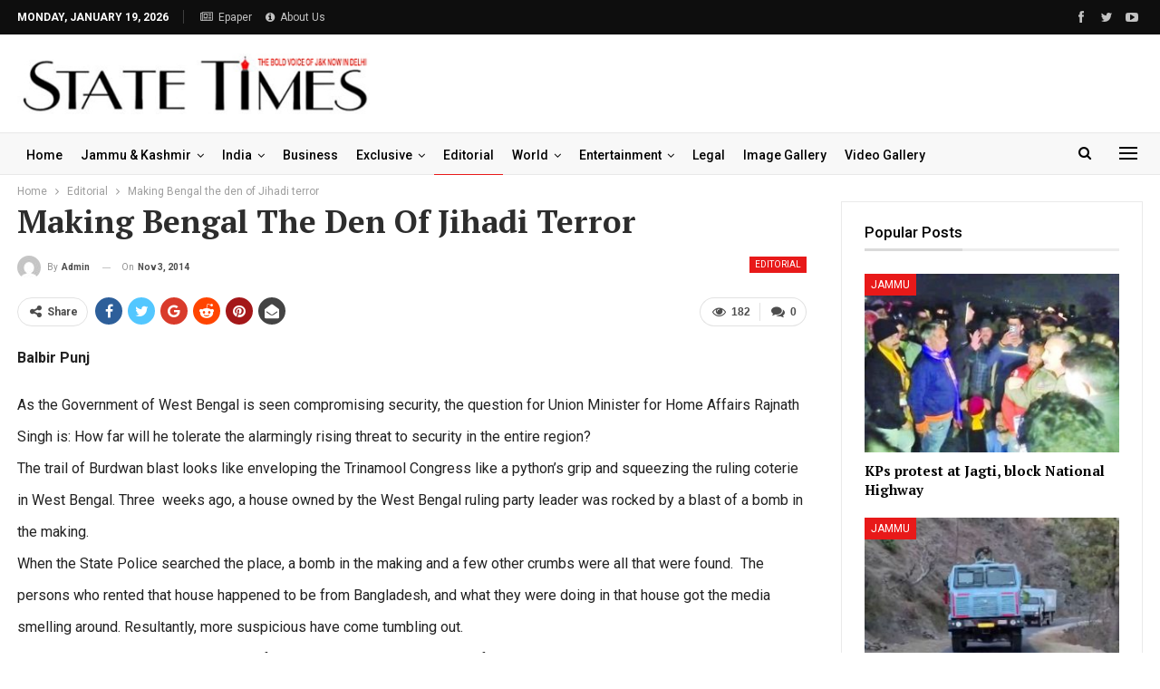

--- FILE ---
content_type: text/html; charset=UTF-8
request_url: https://statetimes.in/making-bengal-den-jihadi-terror/
body_size: 25283
content:
	<!DOCTYPE html>
		<!--[if IE 8]>
	<html class="ie ie8" lang="en-US"> <![endif]-->
	<!--[if IE 9]>
	<html class="ie ie9" lang="en-US"> <![endif]-->
	<!--[if gt IE 9]><!-->
<html lang="en-US"> <!--<![endif]-->
	<head>
				<meta charset="UTF-8">
		<meta http-equiv="X-UA-Compatible" content="IE=edge">
		<meta name="viewport" content="width=device-width, initial-scale=1.0">
		<link rel="pingback" href="https://statetimes.in/xmlrpc.php"/>

		<!-- Manifest added by SuperPWA - Progressive Web Apps Plugin For WordPress -->
<link rel="manifest" href="/superpwa-manifest.json">
<link rel="prefetch" href="/superpwa-manifest.json">
<meta name="theme-color" content="#dd3333">
<meta name="mobile-web-app-capable" content="yes">
<meta name="apple-touch-fullscreen" content="yes">
<meta name="apple-mobile-web-app-title" content="Statetimes">
<meta name="application-name" content="Statetimes">
<meta name="apple-mobile-web-app-capable" content="yes">
<meta name="apple-mobile-web-app-status-bar-style" content="default">
<link rel="apple-touch-icon"  href="https://statetimes.in/wp-content/uploads/2024/12/logo-watermark-st-JPG-NEw.jpg">
<link rel="apple-touch-icon" sizes="192x192" href="https://statetimes.in/wp-content/uploads/2024/12/logo-watermark-st-JPG-NEw.jpg">
<!-- / SuperPWA.com -->
<title>Making Bengal the den of Jihadi terror &#8211; Statetimes</title>
<meta name='robots' content='max-image-preview:large' />

<!-- Better Open Graph, Schema.org & Twitter Integration -->
<meta property="og:locale" content="en_us"/>
<meta property="og:site_name" content="Statetimes"/>
<meta property="og:url" content="https://statetimes.in/making-bengal-den-jihadi-terror/"/>
<meta property="og:title" content="Making Bengal the den of Jihadi terror"/>
<meta property="og:image" content="https://statetimes.in/wp-content/uploads/2023/03/319526318_5727891263973556_9016205861254904172_n-1024x1024.jpg"/>
<meta property="article:section" content="Editorial"/>
<meta property="article:tag" content="editorial article"/>
<meta property="og:description" content="Balbir PunjAs the Government of West Bengal is seen compromising security, the question for Union Minister for Home Affairs Rajnath Singh is: How far will he tolerate the alarmingly rising threat to security in the entire region?The trail of Burdwan "/>
<meta property="og:type" content="article"/>
<meta name="twitter:card" content="summary"/>
<meta name="twitter:url" content="https://statetimes.in/making-bengal-den-jihadi-terror/"/>
<meta name="twitter:title" content="Making Bengal the den of Jihadi terror"/>
<meta name="twitter:description" content="Balbir PunjAs the Government of West Bengal is seen compromising security, the question for Union Minister for Home Affairs Rajnath Singh is: How far will he tolerate the alarmingly rising threat to security in the entire region?The trail of Burdwan "/>
<meta name="twitter:image" content="https://statetimes.in/wp-content/uploads/2023/03/319526318_5727891263973556_9016205861254904172_n-1024x1024.jpg"/>
<!-- / Better Open Graph, Schema.org & Twitter Integration. -->
<link rel='dns-prefetch' href='//fonts.googleapis.com' />
<link rel="alternate" type="application/rss+xml" title="Statetimes &raquo; Feed" href="https://statetimes.in/feed/" />
<link rel="alternate" type="application/rss+xml" title="Statetimes &raquo; Comments Feed" href="https://statetimes.in/comments/feed/" />
<link rel="alternate" type="application/rss+xml" title="Statetimes &raquo; Making Bengal the den of Jihadi terror Comments Feed" href="https://statetimes.in/making-bengal-den-jihadi-terror/feed/" />
<link rel="alternate" title="oEmbed (JSON)" type="application/json+oembed" href="https://statetimes.in/wp-json/oembed/1.0/embed?url=https%3A%2F%2Fstatetimes.in%2Fmaking-bengal-den-jihadi-terror%2F" />
<link rel="alternate" title="oEmbed (XML)" type="text/xml+oembed" href="https://statetimes.in/wp-json/oembed/1.0/embed?url=https%3A%2F%2Fstatetimes.in%2Fmaking-bengal-den-jihadi-terror%2F&#038;format=xml" />
<style id='wp-img-auto-sizes-contain-inline-css' type='text/css'>
img:is([sizes=auto i],[sizes^="auto," i]){contain-intrinsic-size:3000px 1500px}
/*# sourceURL=wp-img-auto-sizes-contain-inline-css */
</style>
<style id='wp-emoji-styles-inline-css' type='text/css'>

	img.wp-smiley, img.emoji {
		display: inline !important;
		border: none !important;
		box-shadow: none !important;
		height: 1em !important;
		width: 1em !important;
		margin: 0 0.07em !important;
		vertical-align: -0.1em !important;
		background: none !important;
		padding: 0 !important;
	}
/*# sourceURL=wp-emoji-styles-inline-css */
</style>
<style id='wp-block-library-inline-css' type='text/css'>
:root{--wp-block-synced-color:#7a00df;--wp-block-synced-color--rgb:122,0,223;--wp-bound-block-color:var(--wp-block-synced-color);--wp-editor-canvas-background:#ddd;--wp-admin-theme-color:#007cba;--wp-admin-theme-color--rgb:0,124,186;--wp-admin-theme-color-darker-10:#006ba1;--wp-admin-theme-color-darker-10--rgb:0,107,160.5;--wp-admin-theme-color-darker-20:#005a87;--wp-admin-theme-color-darker-20--rgb:0,90,135;--wp-admin-border-width-focus:2px}@media (min-resolution:192dpi){:root{--wp-admin-border-width-focus:1.5px}}.wp-element-button{cursor:pointer}:root .has-very-light-gray-background-color{background-color:#eee}:root .has-very-dark-gray-background-color{background-color:#313131}:root .has-very-light-gray-color{color:#eee}:root .has-very-dark-gray-color{color:#313131}:root .has-vivid-green-cyan-to-vivid-cyan-blue-gradient-background{background:linear-gradient(135deg,#00d084,#0693e3)}:root .has-purple-crush-gradient-background{background:linear-gradient(135deg,#34e2e4,#4721fb 50%,#ab1dfe)}:root .has-hazy-dawn-gradient-background{background:linear-gradient(135deg,#faaca8,#dad0ec)}:root .has-subdued-olive-gradient-background{background:linear-gradient(135deg,#fafae1,#67a671)}:root .has-atomic-cream-gradient-background{background:linear-gradient(135deg,#fdd79a,#004a59)}:root .has-nightshade-gradient-background{background:linear-gradient(135deg,#330968,#31cdcf)}:root .has-midnight-gradient-background{background:linear-gradient(135deg,#020381,#2874fc)}:root{--wp--preset--font-size--normal:16px;--wp--preset--font-size--huge:42px}.has-regular-font-size{font-size:1em}.has-larger-font-size{font-size:2.625em}.has-normal-font-size{font-size:var(--wp--preset--font-size--normal)}.has-huge-font-size{font-size:var(--wp--preset--font-size--huge)}.has-text-align-center{text-align:center}.has-text-align-left{text-align:left}.has-text-align-right{text-align:right}.has-fit-text{white-space:nowrap!important}#end-resizable-editor-section{display:none}.aligncenter{clear:both}.items-justified-left{justify-content:flex-start}.items-justified-center{justify-content:center}.items-justified-right{justify-content:flex-end}.items-justified-space-between{justify-content:space-between}.screen-reader-text{border:0;clip-path:inset(50%);height:1px;margin:-1px;overflow:hidden;padding:0;position:absolute;width:1px;word-wrap:normal!important}.screen-reader-text:focus{background-color:#ddd;clip-path:none;color:#444;display:block;font-size:1em;height:auto;left:5px;line-height:normal;padding:15px 23px 14px;text-decoration:none;top:5px;width:auto;z-index:100000}html :where(.has-border-color){border-style:solid}html :where([style*=border-top-color]){border-top-style:solid}html :where([style*=border-right-color]){border-right-style:solid}html :where([style*=border-bottom-color]){border-bottom-style:solid}html :where([style*=border-left-color]){border-left-style:solid}html :where([style*=border-width]){border-style:solid}html :where([style*=border-top-width]){border-top-style:solid}html :where([style*=border-right-width]){border-right-style:solid}html :where([style*=border-bottom-width]){border-bottom-style:solid}html :where([style*=border-left-width]){border-left-style:solid}html :where(img[class*=wp-image-]){height:auto;max-width:100%}:where(figure){margin:0 0 1em}html :where(.is-position-sticky){--wp-admin--admin-bar--position-offset:var(--wp-admin--admin-bar--height,0px)}@media screen and (max-width:600px){html :where(.is-position-sticky){--wp-admin--admin-bar--position-offset:0px}}

/*# sourceURL=wp-block-library-inline-css */
</style><style id='global-styles-inline-css' type='text/css'>
:root{--wp--preset--aspect-ratio--square: 1;--wp--preset--aspect-ratio--4-3: 4/3;--wp--preset--aspect-ratio--3-4: 3/4;--wp--preset--aspect-ratio--3-2: 3/2;--wp--preset--aspect-ratio--2-3: 2/3;--wp--preset--aspect-ratio--16-9: 16/9;--wp--preset--aspect-ratio--9-16: 9/16;--wp--preset--color--black: #000000;--wp--preset--color--cyan-bluish-gray: #abb8c3;--wp--preset--color--white: #ffffff;--wp--preset--color--pale-pink: #f78da7;--wp--preset--color--vivid-red: #cf2e2e;--wp--preset--color--luminous-vivid-orange: #ff6900;--wp--preset--color--luminous-vivid-amber: #fcb900;--wp--preset--color--light-green-cyan: #7bdcb5;--wp--preset--color--vivid-green-cyan: #00d084;--wp--preset--color--pale-cyan-blue: #8ed1fc;--wp--preset--color--vivid-cyan-blue: #0693e3;--wp--preset--color--vivid-purple: #9b51e0;--wp--preset--gradient--vivid-cyan-blue-to-vivid-purple: linear-gradient(135deg,rgb(6,147,227) 0%,rgb(155,81,224) 100%);--wp--preset--gradient--light-green-cyan-to-vivid-green-cyan: linear-gradient(135deg,rgb(122,220,180) 0%,rgb(0,208,130) 100%);--wp--preset--gradient--luminous-vivid-amber-to-luminous-vivid-orange: linear-gradient(135deg,rgb(252,185,0) 0%,rgb(255,105,0) 100%);--wp--preset--gradient--luminous-vivid-orange-to-vivid-red: linear-gradient(135deg,rgb(255,105,0) 0%,rgb(207,46,46) 100%);--wp--preset--gradient--very-light-gray-to-cyan-bluish-gray: linear-gradient(135deg,rgb(238,238,238) 0%,rgb(169,184,195) 100%);--wp--preset--gradient--cool-to-warm-spectrum: linear-gradient(135deg,rgb(74,234,220) 0%,rgb(151,120,209) 20%,rgb(207,42,186) 40%,rgb(238,44,130) 60%,rgb(251,105,98) 80%,rgb(254,248,76) 100%);--wp--preset--gradient--blush-light-purple: linear-gradient(135deg,rgb(255,206,236) 0%,rgb(152,150,240) 100%);--wp--preset--gradient--blush-bordeaux: linear-gradient(135deg,rgb(254,205,165) 0%,rgb(254,45,45) 50%,rgb(107,0,62) 100%);--wp--preset--gradient--luminous-dusk: linear-gradient(135deg,rgb(255,203,112) 0%,rgb(199,81,192) 50%,rgb(65,88,208) 100%);--wp--preset--gradient--pale-ocean: linear-gradient(135deg,rgb(255,245,203) 0%,rgb(182,227,212) 50%,rgb(51,167,181) 100%);--wp--preset--gradient--electric-grass: linear-gradient(135deg,rgb(202,248,128) 0%,rgb(113,206,126) 100%);--wp--preset--gradient--midnight: linear-gradient(135deg,rgb(2,3,129) 0%,rgb(40,116,252) 100%);--wp--preset--font-size--small: 13px;--wp--preset--font-size--medium: 20px;--wp--preset--font-size--large: 36px;--wp--preset--font-size--x-large: 42px;--wp--preset--spacing--20: 0.44rem;--wp--preset--spacing--30: 0.67rem;--wp--preset--spacing--40: 1rem;--wp--preset--spacing--50: 1.5rem;--wp--preset--spacing--60: 2.25rem;--wp--preset--spacing--70: 3.38rem;--wp--preset--spacing--80: 5.06rem;--wp--preset--shadow--natural: 6px 6px 9px rgba(0, 0, 0, 0.2);--wp--preset--shadow--deep: 12px 12px 50px rgba(0, 0, 0, 0.4);--wp--preset--shadow--sharp: 6px 6px 0px rgba(0, 0, 0, 0.2);--wp--preset--shadow--outlined: 6px 6px 0px -3px rgb(255, 255, 255), 6px 6px rgb(0, 0, 0);--wp--preset--shadow--crisp: 6px 6px 0px rgb(0, 0, 0);}:where(.is-layout-flex){gap: 0.5em;}:where(.is-layout-grid){gap: 0.5em;}body .is-layout-flex{display: flex;}.is-layout-flex{flex-wrap: wrap;align-items: center;}.is-layout-flex > :is(*, div){margin: 0;}body .is-layout-grid{display: grid;}.is-layout-grid > :is(*, div){margin: 0;}:where(.wp-block-columns.is-layout-flex){gap: 2em;}:where(.wp-block-columns.is-layout-grid){gap: 2em;}:where(.wp-block-post-template.is-layout-flex){gap: 1.25em;}:where(.wp-block-post-template.is-layout-grid){gap: 1.25em;}.has-black-color{color: var(--wp--preset--color--black) !important;}.has-cyan-bluish-gray-color{color: var(--wp--preset--color--cyan-bluish-gray) !important;}.has-white-color{color: var(--wp--preset--color--white) !important;}.has-pale-pink-color{color: var(--wp--preset--color--pale-pink) !important;}.has-vivid-red-color{color: var(--wp--preset--color--vivid-red) !important;}.has-luminous-vivid-orange-color{color: var(--wp--preset--color--luminous-vivid-orange) !important;}.has-luminous-vivid-amber-color{color: var(--wp--preset--color--luminous-vivid-amber) !important;}.has-light-green-cyan-color{color: var(--wp--preset--color--light-green-cyan) !important;}.has-vivid-green-cyan-color{color: var(--wp--preset--color--vivid-green-cyan) !important;}.has-pale-cyan-blue-color{color: var(--wp--preset--color--pale-cyan-blue) !important;}.has-vivid-cyan-blue-color{color: var(--wp--preset--color--vivid-cyan-blue) !important;}.has-vivid-purple-color{color: var(--wp--preset--color--vivid-purple) !important;}.has-black-background-color{background-color: var(--wp--preset--color--black) !important;}.has-cyan-bluish-gray-background-color{background-color: var(--wp--preset--color--cyan-bluish-gray) !important;}.has-white-background-color{background-color: var(--wp--preset--color--white) !important;}.has-pale-pink-background-color{background-color: var(--wp--preset--color--pale-pink) !important;}.has-vivid-red-background-color{background-color: var(--wp--preset--color--vivid-red) !important;}.has-luminous-vivid-orange-background-color{background-color: var(--wp--preset--color--luminous-vivid-orange) !important;}.has-luminous-vivid-amber-background-color{background-color: var(--wp--preset--color--luminous-vivid-amber) !important;}.has-light-green-cyan-background-color{background-color: var(--wp--preset--color--light-green-cyan) !important;}.has-vivid-green-cyan-background-color{background-color: var(--wp--preset--color--vivid-green-cyan) !important;}.has-pale-cyan-blue-background-color{background-color: var(--wp--preset--color--pale-cyan-blue) !important;}.has-vivid-cyan-blue-background-color{background-color: var(--wp--preset--color--vivid-cyan-blue) !important;}.has-vivid-purple-background-color{background-color: var(--wp--preset--color--vivid-purple) !important;}.has-black-border-color{border-color: var(--wp--preset--color--black) !important;}.has-cyan-bluish-gray-border-color{border-color: var(--wp--preset--color--cyan-bluish-gray) !important;}.has-white-border-color{border-color: var(--wp--preset--color--white) !important;}.has-pale-pink-border-color{border-color: var(--wp--preset--color--pale-pink) !important;}.has-vivid-red-border-color{border-color: var(--wp--preset--color--vivid-red) !important;}.has-luminous-vivid-orange-border-color{border-color: var(--wp--preset--color--luminous-vivid-orange) !important;}.has-luminous-vivid-amber-border-color{border-color: var(--wp--preset--color--luminous-vivid-amber) !important;}.has-light-green-cyan-border-color{border-color: var(--wp--preset--color--light-green-cyan) !important;}.has-vivid-green-cyan-border-color{border-color: var(--wp--preset--color--vivid-green-cyan) !important;}.has-pale-cyan-blue-border-color{border-color: var(--wp--preset--color--pale-cyan-blue) !important;}.has-vivid-cyan-blue-border-color{border-color: var(--wp--preset--color--vivid-cyan-blue) !important;}.has-vivid-purple-border-color{border-color: var(--wp--preset--color--vivid-purple) !important;}.has-vivid-cyan-blue-to-vivid-purple-gradient-background{background: var(--wp--preset--gradient--vivid-cyan-blue-to-vivid-purple) !important;}.has-light-green-cyan-to-vivid-green-cyan-gradient-background{background: var(--wp--preset--gradient--light-green-cyan-to-vivid-green-cyan) !important;}.has-luminous-vivid-amber-to-luminous-vivid-orange-gradient-background{background: var(--wp--preset--gradient--luminous-vivid-amber-to-luminous-vivid-orange) !important;}.has-luminous-vivid-orange-to-vivid-red-gradient-background{background: var(--wp--preset--gradient--luminous-vivid-orange-to-vivid-red) !important;}.has-very-light-gray-to-cyan-bluish-gray-gradient-background{background: var(--wp--preset--gradient--very-light-gray-to-cyan-bluish-gray) !important;}.has-cool-to-warm-spectrum-gradient-background{background: var(--wp--preset--gradient--cool-to-warm-spectrum) !important;}.has-blush-light-purple-gradient-background{background: var(--wp--preset--gradient--blush-light-purple) !important;}.has-blush-bordeaux-gradient-background{background: var(--wp--preset--gradient--blush-bordeaux) !important;}.has-luminous-dusk-gradient-background{background: var(--wp--preset--gradient--luminous-dusk) !important;}.has-pale-ocean-gradient-background{background: var(--wp--preset--gradient--pale-ocean) !important;}.has-electric-grass-gradient-background{background: var(--wp--preset--gradient--electric-grass) !important;}.has-midnight-gradient-background{background: var(--wp--preset--gradient--midnight) !important;}.has-small-font-size{font-size: var(--wp--preset--font-size--small) !important;}.has-medium-font-size{font-size: var(--wp--preset--font-size--medium) !important;}.has-large-font-size{font-size: var(--wp--preset--font-size--large) !important;}.has-x-large-font-size{font-size: var(--wp--preset--font-size--x-large) !important;}
/*# sourceURL=global-styles-inline-css */
</style>

<style id='classic-theme-styles-inline-css' type='text/css'>
/*! This file is auto-generated */
.wp-block-button__link{color:#fff;background-color:#32373c;border-radius:9999px;box-shadow:none;text-decoration:none;padding:calc(.667em + 2px) calc(1.333em + 2px);font-size:1.125em}.wp-block-file__button{background:#32373c;color:#fff;text-decoration:none}
/*# sourceURL=/wp-includes/css/classic-themes.min.css */
</style>
<link rel='stylesheet' id='embedpress-style-css' href='https://statetimes.in/wp-content/plugins/embedpress/assets/css/embedpress.css?ver=4.2.6' type='text/css' media='all' />
<link rel='stylesheet' id='stock-ticker-css' href='https://statetimes.in/wp-content/plugins/stock-ticker/assets/css/stock-ticker.min.css?ver=3.24.6' type='text/css' media='all' />
<link rel='stylesheet' id='stock-ticker-custom-css' href='https://statetimes.in/wp-content/uploads/stock-ticker-custom.css?ver=3.24.6' type='text/css' media='all' />
<link rel='stylesheet' id='weather-atlas-public-css' href='https://statetimes.in/wp-content/plugins/weather-atlas/public/css/weather-atlas-public.min.css?ver=3.0.4' type='text/css' media='all' />
<link rel='stylesheet' id='weather-icons-css' href='https://statetimes.in/wp-content/plugins/weather-atlas/public/font/weather-icons/weather-icons.min.css?ver=3.0.4' type='text/css' media='all' />
<link rel='stylesheet' id='wpb-google-fonts-css' href='//fonts.googleapis.com/css?family=Open+Sans&#038;ver=6.9' type='text/css' media='all' />
<link rel='stylesheet' id='dashicons-css' href='https://statetimes.in/wp-includes/css/dashicons.min.css?ver=6.9' type='text/css' media='all' />
<link rel='stylesheet' id='better-framework-main-fonts-css' href='https://fonts.googleapis.com/css?family=Roboto:400,500,700,400italic%7CPT+Serif:700&#038;display=swap' type='text/css' media='all' />
<script type="text/javascript" src="https://statetimes.in/wp-includes/js/jquery/jquery.min.js?ver=3.7.1" id="jquery-core-js"></script>
<script type="text/javascript" src="https://statetimes.in/wp-includes/js/jquery/jquery-migrate.min.js?ver=3.4.1" id="jquery-migrate-js"></script>
<link rel="https://api.w.org/" href="https://statetimes.in/wp-json/" /><link rel="alternate" title="JSON" type="application/json" href="https://statetimes.in/wp-json/wp/v2/posts/165709" /><link rel="EditURI" type="application/rsd+xml" title="RSD" href="https://statetimes.in/xmlrpc.php?rsd" />
<link rel="canonical" href="https://statetimes.in/making-bengal-den-jihadi-terror/" />
<link rel='shortlink' href='https://statetimes.in/?p=165709' />
			<link rel="amphtml" href="https://statetimes.in/amp/making-bengal-den-jihadi-terror/"/>
			<!-- Google tag (gtag.js) -->
<script async src="https://www.googletagmanager.com/gtag/js?id=G-HLZM6Q0KNB"></script>
<script>
  window.dataLayer = window.dataLayer || [];
  function gtag(){dataLayer.push(arguments);}
  gtag('js', new Date());
  gtag('config', 'G-HLZM6Q0KNB');
</script>

<!-- Google tag (gtag.js) -->
<script async src="https://www.googletagmanager.com/gtag/js?id=UA-16385353-2"></script>
<script>
  window.dataLayer = window.dataLayer || [];
  function gtag(){dataLayer.push(arguments);}
  gtag('js', new Date());

  gtag('config', 'UA-16385353-2');
</script><script async src="https://pagead2.googlesyndication.com/pagead/js/adsbygoogle.js?client=ca-pub-8704522045569373"
     crossorigin="anonymous"></script>      <meta name="onesignal" content="wordpress-plugin"/>
            <script>

      window.OneSignalDeferred = window.OneSignalDeferred || [];

      OneSignalDeferred.push(function(OneSignal) {
        var oneSignal_options = {};
        window._oneSignalInitOptions = oneSignal_options;

        oneSignal_options['serviceWorkerParam'] = { scope: '/wp-content/plugins/onesignal-free-web-push-notifications/sdk_files/push/onesignal/' };
oneSignal_options['serviceWorkerPath'] = 'OneSignalSDKWorker.js';

        OneSignal.Notifications.setDefaultUrl("https://statetimes.in");

        oneSignal_options['wordpress'] = true;
oneSignal_options['appId'] = '9e7a7396-61aa-4480-9e5c-1211f2b5313e';
oneSignal_options['allowLocalhostAsSecureOrigin'] = true;
oneSignal_options['welcomeNotification'] = { };
oneSignal_options['welcomeNotification']['title'] = "";
oneSignal_options['welcomeNotification']['message'] = "";
oneSignal_options['path'] = "https://statetimes.in/wp-content/plugins/onesignal-free-web-push-notifications/sdk_files/";
oneSignal_options['persistNotification'] = true;
oneSignal_options['promptOptions'] = { };
oneSignal_options['notifyButton'] = { };
oneSignal_options['notifyButton']['enable'] = true;
oneSignal_options['notifyButton']['position'] = 'bottom-right';
oneSignal_options['notifyButton']['theme'] = 'default';
oneSignal_options['notifyButton']['size'] = 'medium';
oneSignal_options['notifyButton']['showCredit'] = true;
oneSignal_options['notifyButton']['text'] = {};
              OneSignal.init(window._oneSignalInitOptions);
              OneSignal.Slidedown.promptPush()      });

      function documentInitOneSignal() {
        var oneSignal_elements = document.getElementsByClassName("OneSignal-prompt");

        var oneSignalLinkClickHandler = function(event) { OneSignal.Notifications.requestPermission(); event.preventDefault(); };        for(var i = 0; i < oneSignal_elements.length; i++)
          oneSignal_elements[i].addEventListener('click', oneSignalLinkClickHandler, false);
      }

      if (document.readyState === 'complete') {
           documentInitOneSignal();
      }
      else {
           window.addEventListener("load", function(event){
               documentInitOneSignal();
          });
      }
    </script>
<meta name="generator" content="Powered by WPBakery Page Builder - drag and drop page builder for WordPress."/>
<script type="application/ld+json">{
    "@context": "http://schema.org/",
    "@type": "Organization",
    "@id": "#organization",
    "logo": {
        "@type": "ImageObject",
        "url": "https://statetimes.in/wp-content/uploads/2023/03/stlogosmall.jpg"
    },
    "url": "https://statetimes.in/",
    "name": "Statetimes",
    "description": "The Bold Voice of J&amp;K"
}</script>
<script type="application/ld+json">{
    "@context": "http://schema.org/",
    "@type": "WebSite",
    "name": "Statetimes",
    "alternateName": "The Bold Voice of J&amp;K",
    "url": "https://statetimes.in/"
}</script>
<script type="application/ld+json">{
    "@context": "http://schema.org/",
    "@type": "BlogPosting",
    "headline": "Making Bengal the den of Jihadi terror",
    "description": "Balbir PunjAs the Government of West Bengal is seen compromising security, the question for Union Minister for Home Affairs Rajnath Singh is: How far will he tolerate the alarmingly rising threat to security in the entire region?The trail of Burdwan ",
    "datePublished": "2014-11-03",
    "dateModified": "2014-11-03",
    "author": {
        "@type": "Person",
        "@id": "#person-admin",
        "name": "admin"
    },
    "image": "https://statetimes.in/wp-content/uploads/2023/03/319526318_5727891263973556_9016205861254904172_n-750x430.jpg",
    "interactionStatistic": [
        {
            "@type": "InteractionCounter",
            "interactionType": "http://schema.org/CommentAction",
            "userInteractionCount": "0"
        }
    ],
    "publisher": {
        "@id": "#organization"
    },
    "mainEntityOfPage": "https://statetimes.in/making-bengal-den-jihadi-terror/"
}</script>
<link rel='stylesheet' id='bs-icons' href='https://statetimes.in/wp-content/themes/publisher/includes/libs/better-framework/assets/css/bs-icons.css' type='text/css' media='all' />
<link rel='stylesheet' id='better-social-counter' href='https://statetimes.in/wp-content/plugins/better-social-counter/css/style.min.css' type='text/css' media='all' />
<link rel='stylesheet' id='better-weather' href='https://statetimes.in/wp-content/plugins/better-weather/css/bw-style.min.css' type='text/css' media='all' />
<link rel='stylesheet' id='bf-slick' href='https://statetimes.in/wp-content/themes/publisher/includes/libs/better-framework/assets/css/slick.min.css' type='text/css' media='all' />
<link rel='stylesheet' id='fontawesome' href='https://statetimes.in/wp-content/themes/publisher/includes/libs/better-framework/assets/css/font-awesome.min.css' type='text/css' media='all' />
<link rel='stylesheet' id='br-numbers' href='https://fonts.googleapis.com/css?family=Oswald&text=0123456789./\%' type='text/css' media='all' />
<link rel='stylesheet' id='better-reviews' href='https://statetimes.in/wp-content/plugins/better-reviews/css/better-reviews.min.css' type='text/css' media='all' />
<link rel='stylesheet' id='blockquote-pack-pro' href='https://statetimes.in/wp-content/plugins/blockquote-pack-pro/css/blockquote-pack.min.css' type='text/css' media='all' />
<link rel='stylesheet' id='financial-pack-pro' href='https://statetimes.in/wp-content/plugins/financial-pack-pro/css/financial-pack.min.css' type='text/css' media='all' />
<link rel='stylesheet' id='newsletter-pack' href='https://statetimes.in/wp-content/plugins/newsletter-pack-pro/css/newsletter-pack.min.css' type='text/css' media='all' />
<link rel='stylesheet' id='smart-lists-pack-pro' href='https://statetimes.in/wp-content/plugins/smart-lists-pack-pro/css/smart-lists-pack.min.css' type='text/css' media='all' />
<link rel='stylesheet' id='pretty-photo' href='https://statetimes.in/wp-content/themes/publisher/includes/libs/better-framework/assets/css/pretty-photo.min.css' type='text/css' media='all' />
<link rel='stylesheet' id='theme-libs' href='https://statetimes.in/wp-content/themes/publisher/css/theme-libs.min.css' type='text/css' media='all' />
<link rel='stylesheet' id='publisher' href='https://statetimes.in/wp-content/themes/publisher/style-7.11.0.min.css' type='text/css' media='all' />
<link rel='stylesheet' id='publisher-theme-news-plus' href='https://statetimes.in/wp-content/themes/publisher/includes/styles/news-plus/style.min.css' type='text/css' media='all' />
<link rel='stylesheet' id='7.11.0-1765132967' href='https://statetimes.in/wp-content/bs-booster-cache/e66f363e3f65861c68d9a115e400a008.css' type='text/css' media='all' />
<style id="uagb-style-frontend-165709">.uag-blocks-common-selector{z-index:var(--z-index-desktop) !important}@media (max-width: 976px){.uag-blocks-common-selector{z-index:var(--z-index-tablet) !important}}@media (max-width: 767px){.uag-blocks-common-selector{z-index:var(--z-index-mobile) !important}}
</style><link rel="icon" href="https://statetimes.in/wp-content/uploads/2023/03/cropped-319526318_5727891263973556_9016205861254904172_n-32x32.jpg" sizes="32x32" />
<link rel="icon" href="https://statetimes.in/wp-content/uploads/2023/03/cropped-319526318_5727891263973556_9016205861254904172_n-192x192.jpg" sizes="192x192" />
<meta name="msapplication-TileImage" content="https://statetimes.in/wp-content/uploads/2023/03/cropped-319526318_5727891263973556_9016205861254904172_n-270x270.jpg" />

<!-- BetterFramework Head Inline CSS -->
<style>
.abt-page b {
	color: #FE271E;
}.about-text p {
    font-size: 14px;
}header .search-handler {
    position: relative;
    top: 9px!important;
}.site-header .main-menu-wrapper .main-menu.menu>li>a {
    padding: 0 10px!important;
}

</style>
<!-- /BetterFramework Head Inline CSS-->
<noscript><style> .wpb_animate_when_almost_visible { opacity: 1; }</style></noscript>	</head>

<body class="wp-singular post-template-default single single-post postid-165709 single-format-standard wp-theme-publisher bs-theme bs-publisher bs-publisher-news-plus active-light-box ltr close-rh page-layout-2-col page-layout-2-col-right full-width active-sticky-sidebar main-menu-sticky main-menu-out-full-width active-ajax-search infinity-related-post single-prim-cat-14 single-cat-14  bs-hide-ha wpb-js-composer js-comp-ver-6.7.0 vc_responsive bs-ll-a" dir="ltr">
<div class="off-canvas-overlay"></div>
<div class="off-canvas-container left skin-white">
	<div class="off-canvas-inner">
		<span class="canvas-close"><i></i></span>
					<div class="off-canvas-header">
									<div class="logo">

						<a href="https://statetimes.in/">
							<img src="https://statetimes.in/wp-content/uploads/2023/03/stlogosmall.jpg"
							     alt="Statetimes">
						</a>
					</div>
									<div class="site-description">The Bold Voice of J&amp;K</div>
			</div>
						<div class="off-canvas-search">
				<form role="search" method="get" action="https://statetimes.in">
					<input type="text" name="s" value=""
					       placeholder="Search...">
					<i class="fa fa-search"></i>
				</form>
			</div>
						<div class="off-canvas-menu">
				<div class="off-canvas-menu-fallback"></div>
			</div>
						<div class="off_canvas_footer">
				<div class="off_canvas_footer-info entry-content">
							<div  class="  better-studio-shortcode bsc-clearfix better-social-counter style-button colored in-4-col">
						<ul class="social-list bsc-clearfix"><li class="social-item facebook"><a href = "https://www.facebook.com/statetimes" target = "_blank" > <i class="item-icon bsfi-facebook" ></i><span class="item-title" > Likes </span> </a> </li> <li class="social-item twitter"><a href = "https://twitter.com/State_Times" target = "_blank" > <i class="item-icon bsfi-twitter" ></i><span class="item-title" > Followers </span> </a> </li> <li class="social-item youtube"><a href = "https://youtube.com/channel/UC68qj--ZvGzKLe2nXYoAslA" target = "_blank" > <i class="item-icon bsfi-youtube" ></i><span class="item-title" > Subscribers </span> </a> </li> 			</ul>
		</div>
						</div>
			</div>
				</div>
</div>
	<header id="header" class="site-header header-style-2 full-width" itemscope="itemscope" itemtype="https://schema.org/WPHeader">

		<section class="topbar topbar-style-1 hidden-xs hidden-xs">
	<div class="content-wrap">
		<div class="container">
			<div class="topbar-inner clearfix">

									<div class="section-links">
								<div  class="  better-studio-shortcode bsc-clearfix better-social-counter style-button not-colored in-4-col">
						<ul class="social-list bsc-clearfix"><li class="social-item facebook"><a href = "https://www.facebook.com/statetimes" target = "_blank" > <i class="item-icon bsfi-facebook" ></i><span class="item-title" > Likes </span> </a> </li> <li class="social-item twitter"><a href = "https://twitter.com/State_Times" target = "_blank" > <i class="item-icon bsfi-twitter" ></i><span class="item-title" > Followers </span> </a> </li> <li class="social-item youtube"><a href = "https://youtube.com/channel/UC68qj--ZvGzKLe2nXYoAslA" target = "_blank" > <i class="item-icon bsfi-youtube" ></i><span class="item-title" > Subscribers </span> </a> </li> 			</ul>
		</div>
							</div>
				
				<div class="section-menu">
						<div id="menu-top" class="menu top-menu-wrapper" role="navigation" itemscope="itemscope" itemtype="https://schema.org/SiteNavigationElement">
		<nav class="top-menu-container">

			<ul id="top-navigation" class="top-menu menu clearfix bsm-pure">
									<li id="topbar-date" class="menu-item menu-item-date">
					<span
						class="topbar-date">Monday, January 19, 2026</span>
					</li>
					<li id="menu-item-379029" class="menu-have-icon menu-icon-type-fontawesome menu-item menu-item-type-custom menu-item-object-custom better-anim-fade menu-item-379029"><a href="https://epaper.statetimes.in/"><i class="bf-icon  fa fa-newspaper-o"></i>Epaper</a></li>
<li id="menu-item-94" class="menu-have-icon menu-icon-type-fontawesome menu-item menu-item-type-post_type menu-item-object-page better-anim-fade menu-item-94"><a href="https://statetimes.in/bs-about-us/"><i class="bf-icon  fa fa-info-circle"></i>About Us</a></li>
			</ul>

		</nav>
	</div>
				</div>
			</div>
		</div>
	</div>
</section>
		<div class="header-inner">
			<div class="content-wrap">
				<div class="container">
					<div class="row">
						<div class="row-height">
							<div class="logo-col col-xs-4">
								<div class="col-inside">
									<div id="site-branding" class="site-branding">
	<p  id="site-title" class="logo h1 img-logo">
	<a href="https://statetimes.in/" itemprop="url" rel="home">
					<img id="site-logo" src="https://statetimes.in/wp-content/uploads/2023/03/stlogosmall.jpg"
			     alt="Statetimes"  data-bsrjs="https://statetimes.in/wp-content/uploads/2023/03/stlogosmall.jpg"  />

			<span class="site-title">Statetimes - The Bold Voice of J&amp;K</span>
				</a>
</p>
</div><!-- .site-branding -->
								</div>
							</div>
															<div class="sidebar-col col-xs-8">
									<div class="col-inside">
										<aside id="sidebar" class="sidebar" role="complementary" itemscope="itemscope" itemtype="https://schema.org/WPSideBar">
											<div class="kudlpgmzqf kudlpgmzqf-pubadban kudlpgmzqf-show-desktop kudlpgmzqf-loc-header_aside_logo kudlpgmzqf-align-right kudlpgmzqf-column-1 kudlpgmzqf-hide-on-phone kudlpgmzqf-hide-on-tablet-portrait kudlpgmzqf-hide-on-tablet-landscape kudlpgmzqf-clearfix no-bg-box-model"><div id="kudlpgmzqf-445937-2065215952" class="kudlpgmzqf-container kudlpgmzqf-type-custom_code  kudlpgmzqf-hide-on-tablet-portrait kudlpgmzqf-hide-on-tablet-landscape kudlpgmzqf-hide-on-phone" itemscope="" itemtype="https://schema.org/WPAdBlock" data-adid="445937" data-type="custom_code"><!-- TradingView Widget BEGIN -->
<div class="tradingview-widget-container">
<div class="tradingview-widget-container__widget"></div>
<script type="text/javascript" src="https://s3.tradingview.com/external-embedding/embed-widget-ticker-tape.js" async>
  {
  "symbols": [
    {
      "proName": "FOREXCOM:SPXUSD",
      "title": "S&P 500"
    },
    {
      "proName": "FOREXCOM:NSXUSD",
      "title": "US 100"
    },
    {
      "proName": "FX_IDC:EURUSD",
      "title": "EUR/USD"
    },
    {
      "proName": "BITSTAMP:BTCUSD",
      "title": "Bitcoin"
    },
    {
      "proName": "BITSTAMP:ETHUSD",
      "title": "Ethereum"
    },
    {
      "description": "BSE",
      "proName": "NSE:BSE"
    },
    {
      "description": "",
      "proName": "NSE:NIFTY"
    }
  ],
  "showSymbolLogo": true,
  "colorTheme": "light",
  "isTransparent": false,
  "displayMode": "adaptive",
  "locale": "in"
}
  </script>

</div>
<!-- TradingView Widget END --></div></div>										</aside>
									</div>
								</div>
														</div>
					</div>
				</div>
			</div>
		</div>

		<div id="menu-main" class="menu main-menu-wrapper show-search-item show-off-canvas menu-actions-btn-width-2" role="navigation" itemscope="itemscope" itemtype="https://schema.org/SiteNavigationElement">
	<div class="main-menu-inner">
		<div class="content-wrap">
			<div class="container">

				<nav class="main-menu-container">
					<ul id="main-navigation" class="main-menu menu bsm-pure clearfix">
						<li id="menu-item-87" class="menu-item menu-item-type-post_type menu-item-object-page menu-item-home better-anim-fade menu-item-87"><a href="https://statetimes.in/">Home</a></li>
<li id="menu-item-379030" class="menu-item menu-item-type-custom menu-item-object-custom menu-item-has-children better-anim-fade menu-item-has-children menu-item-has-mega menu-item-mega-tabbed-grid-posts menu-item-379030"><a href="#">Jammu &#038; Kashmir</a>
<!-- Mega Menu Start -->
	<div class="mega-menu tabbed-grid-posts">
		<div class="content-wrap clearfix">
			<ul class="tabs-section">
								<li class="active">
					<a href=""
					   data-target="#mtab-628283917-"
					   data-toggle="tab" aria-expanded="true"
					   class="term-">
						<i class="fa fa-angle-right"></i> All					</a>
				</li>
									<li>
						<a href="https://statetimes.in/category/jknews/jammu/"
						   data-target="#mtab-628283917-17"
						   data-deferred-init="293052728"
						   data-toggle="tab" data-deferred-event="mouseenter"
						   class="term-17">
							<i class="fa fa-angle-right"></i> Jammu						</a>
					</li>
										<li>
						<a href="https://statetimes.in/category/jknews/ladakh/"
						   data-target="#mtab-628283917-36"
						   data-deferred-init="1047772536"
						   data-toggle="tab" data-deferred-event="mouseenter"
						   class="term-36">
							<i class="fa fa-angle-right"></i> Ladakh						</a>
					</li>
										<li>
						<a href="https://statetimes.in/category/jknews/kashmir/"
						   data-target="#mtab-628283917-23"
						   data-deferred-init="1611305212"
						   data-toggle="tab" data-deferred-event="mouseenter"
						   class="term-23">
							<i class="fa fa-angle-right"></i> Kashmir						</a>
					</li>
										<li>
						<a href="https://statetimes.in/category/jknews/districts/"
						   data-target="#mtab-628283917-15080"
						   data-deferred-init="410813099"
						   data-toggle="tab" data-deferred-event="mouseenter"
						   class="term-15080">
							<i class="fa fa-angle-right"></i> Districts						</a>
					</li>
										<li>
						<a href="https://statetimes.in/category/jknews/jk-sports/"
						   data-target="#mtab-628283917-32"
						   data-deferred-init="2010610545"
						   data-toggle="tab" data-deferred-event="mouseenter"
						   class="term-32">
							<i class="fa fa-angle-right"></i> JandK Sports						</a>
					</li>
										<li>
						<a href="https://statetimes.in/category/jknews/crime-watch/"
						   data-target="#mtab-628283917-28"
						   data-deferred-init="1340073927"
						   data-toggle="tab" data-deferred-event="mouseenter"
						   class="term-28">
							<i class="fa fa-angle-right"></i> J&amp;K Crime						</a>
					</li>
										<li>
						<a href="https://statetimes.in/category/jknews/topjknews/"
						   data-target="#mtab-628283917-61"
						   data-deferred-init="748672707"
						   data-toggle="tab" data-deferred-event="mouseenter"
						   class="term-61">
							<i class="fa fa-angle-right"></i> Top J&amp;K News						</a>
					</li>
								</ul>
			<div class="tab-content">
				<div class="tab-pane bs-tab-anim bs-tab-animated active"
				     id="mtab-628283917-">
							<div class="bs-pagination-wrapper main-term-none next_prev ">
			<div class="listing listing-grid listing-grid-1 clearfix columns-3">
		<div class="post-490602 type-post format-standard has-post-thumbnail  simple-grid  listing-item listing-item-grid listing-item-grid-1 main-term-17">
	<div class="item-inner">
					<div class="featured clearfix">
				<div class="term-badges floated"><span class="term-badge term-17"><a href="https://statetimes.in/category/jknews/jammu/">Jammu</a></span></div>				<a  title="KPs protest at Jagti, block National Highway" data-src="https://statetimes.in/wp-content/uploads/2026/01/Jagti-Nagrota-5-357x210.jpg" data-bs-srcset="{&quot;baseurl&quot;:&quot;https:\/\/statetimes.in\/wp-content\/uploads\/2026\/01\/&quot;,&quot;sizes&quot;:{&quot;210&quot;:&quot;Jagti-Nagrota-5-210x136.jpg&quot;,&quot;279&quot;:&quot;Jagti-Nagrota-5-279x220.jpg&quot;,&quot;357&quot;:&quot;Jagti-Nagrota-5-357x210.jpg&quot;,&quot;710&quot;:&quot;Jagti-Nagrota-5.jpg&quot;}}"						class="img-holder" href="https://statetimes.in/kps-protest-at-jagti-block-national-highway/"></a>

							</div>
		<p class="title">		<a href="https://statetimes.in/kps-protest-at-jagti-block-national-highway/" class="post-title post-url">
			KPs protest at Jagti, block National Highway		</a>
		</p>	</div>
	</div >
	<div class="post-490601 type-post format-standard has-post-thumbnail  simple-grid  listing-item listing-item-grid listing-item-grid-1 main-term-17">
	<div class="item-inner">
					<div class="featured clearfix">
				<div class="term-badges floated"><span class="term-badge term-17"><a href="https://statetimes.in/category/jknews/jammu/">Jammu</a></span></div>				<a  title="Eight soldiers injured in encounter with terrorists in Kishtwar" data-src="https://statetimes.in/wp-content/uploads/2026/01/Eight-soldiers-injured-in-encounter-with-terrorists-in-Kishtwar-357x210.jpg" data-bs-srcset="{&quot;baseurl&quot;:&quot;https:\/\/statetimes.in\/wp-content\/uploads\/2026\/01\/&quot;,&quot;sizes&quot;:{&quot;210&quot;:&quot;Eight-soldiers-injured-in-encounter-with-terrorists-in-Kishtwar-210x136.jpg&quot;,&quot;279&quot;:&quot;Eight-soldiers-injured-in-encounter-with-terrorists-in-Kishtwar-279x220.jpg&quot;,&quot;357&quot;:&quot;Eight-soldiers-injured-in-encounter-with-terrorists-in-Kishtwar-357x210.jpg&quot;,&quot;584&quot;:&quot;Eight-soldiers-injured-in-encounter-with-terrorists-in-Kishtwar.jpg&quot;}}"						class="img-holder" href="https://statetimes.in/eight-soldiers-injured-in-encounter-with-terrorists-in-kishtwar/"></a>

							</div>
		<p class="title">		<a href="https://statetimes.in/eight-soldiers-injured-in-encounter-with-terrorists-in-kishtwar/" class="post-title post-url">
			Eight soldiers injured in encounter with terrorists in Kishtwar		</a>
		</p>	</div>
	</div >
	<div class="post-490600 type-post format-standard has-post-thumbnail  simple-grid  listing-item listing-item-grid listing-item-grid-1 main-term-39">
	<div class="item-inner">
					<div class="featured clearfix">
				<div class="term-badges floated"><span class="term-badge term-39"><a href="https://statetimes.in/category/jknews/">Jammu and Kashmir</a></span></div>				<a  title="CB registers FIR against seven for Fraudulent Government Job Scam" data-src="https://statetimes.in/wp-content/uploads/2025/09/Kashmir-Crime-Branchs-EOW-357x210.jpg" data-bs-srcset="{&quot;baseurl&quot;:&quot;https:\/\/statetimes.in\/wp-content\/uploads\/2025\/09\/&quot;,&quot;sizes&quot;:{&quot;210&quot;:&quot;Kashmir-Crime-Branchs-EOW-210x136.jpg&quot;,&quot;279&quot;:&quot;Kashmir-Crime-Branchs-EOW-279x220.jpg&quot;,&quot;357&quot;:&quot;Kashmir-Crime-Branchs-EOW-357x210.jpg&quot;,&quot;542&quot;:&quot;Kashmir-Crime-Branchs-EOW.jpg&quot;}}"						class="img-holder" href="https://statetimes.in/cb-registers-fir-against-seven-for-fraudulent-government-job-scam/"></a>

							</div>
		<p class="title">		<a href="https://statetimes.in/cb-registers-fir-against-seven-for-fraudulent-government-job-scam/" class="post-title post-url">
			CB registers FIR against seven for Fraudulent Government Job Scam		</a>
		</p>	</div>
	</div >
	</div>
	
	</div><div class="bs-pagination bs-ajax-pagination next_prev main-term-none clearfix">
			<script>var bs_ajax_paginate_1562698062 = '{"query":{"paginate":"next_prev","show_label":1,"order_by":"date","count":3,"category":null,"_layout":{"state":"1|1|0","page":"2-col-right"}},"type":"wp_query","view":"Publisher::bs_pagin_ajax_tabbed_mega_grid_posts","current_page":1,"ajax_url":"\/wp-admin\/admin-ajax.php","remove_duplicates":"0","paginate":"next_prev","_layout":{"state":"1|1|0","page":"2-col-right"},"_bs_pagin_token":"7155b89"}';</script>				<a class="btn-bs-pagination prev disabled" rel="prev" data-id="1562698062"
				   title="Previous">
					<i class="fa fa-angle-left"
					   aria-hidden="true"></i> Prev				</a>
				<a  rel="next" class="btn-bs-pagination next"
				   data-id="1562698062" title="Next">
					Next <i
							class="fa fa-angle-right" aria-hidden="true"></i>
				</a>
				</div>				</div>
									<div class="tab-pane bs-tab-anim bs-deferred-container"
					     id="mtab-628283917-17">
								<div class="bs-pagination-wrapper main-term-17 next_prev ">
				<div class="bs-deferred-load-wrapper" id="bsd_293052728">
			<script>var bs_deferred_loading_bsd_293052728 = '{"query":{"paginate":"next_prev","show_label":1,"order_by":"date","count":3,"category":17,"_layout":{"state":"1|1|0","page":"2-col-right"}},"type":"wp_query","view":"Publisher::bs_pagin_ajax_tabbed_mega_grid_posts","current_page":1,"ajax_url":"\/wp-admin\/admin-ajax.php","remove_duplicates":"0","paginate":"next_prev","_layout":{"state":"1|1|0","page":"2-col-right"},"_bs_pagin_token":"984ba45"}';</script>
		</div>
		
	</div>					</div>
										<div class="tab-pane bs-tab-anim bs-deferred-container"
					     id="mtab-628283917-36">
								<div class="bs-pagination-wrapper main-term-36 next_prev ">
				<div class="bs-deferred-load-wrapper" id="bsd_1047772536">
			<script>var bs_deferred_loading_bsd_1047772536 = '{"query":{"paginate":"next_prev","show_label":1,"order_by":"date","count":3,"category":36,"_layout":{"state":"1|1|0","page":"2-col-right"}},"type":"wp_query","view":"Publisher::bs_pagin_ajax_tabbed_mega_grid_posts","current_page":1,"ajax_url":"\/wp-admin\/admin-ajax.php","remove_duplicates":"0","paginate":"next_prev","_layout":{"state":"1|1|0","page":"2-col-right"},"_bs_pagin_token":"e444d33"}';</script>
		</div>
		
	</div>					</div>
										<div class="tab-pane bs-tab-anim bs-deferred-container"
					     id="mtab-628283917-23">
								<div class="bs-pagination-wrapper main-term-23 next_prev ">
				<div class="bs-deferred-load-wrapper" id="bsd_1611305212">
			<script>var bs_deferred_loading_bsd_1611305212 = '{"query":{"paginate":"next_prev","show_label":1,"order_by":"date","count":3,"category":23,"_layout":{"state":"1|1|0","page":"2-col-right"}},"type":"wp_query","view":"Publisher::bs_pagin_ajax_tabbed_mega_grid_posts","current_page":1,"ajax_url":"\/wp-admin\/admin-ajax.php","remove_duplicates":"0","paginate":"next_prev","_layout":{"state":"1|1|0","page":"2-col-right"},"_bs_pagin_token":"f15a2e2"}';</script>
		</div>
		
	</div>					</div>
										<div class="tab-pane bs-tab-anim bs-deferred-container"
					     id="mtab-628283917-15080">
								<div class="bs-pagination-wrapper main-term-15080 next_prev ">
				<div class="bs-deferred-load-wrapper" id="bsd_410813099">
			<script>var bs_deferred_loading_bsd_410813099 = '{"query":{"paginate":"next_prev","show_label":1,"order_by":"date","count":3,"category":15080,"_layout":{"state":"1|1|0","page":"2-col-right"}},"type":"wp_query","view":"Publisher::bs_pagin_ajax_tabbed_mega_grid_posts","current_page":1,"ajax_url":"\/wp-admin\/admin-ajax.php","remove_duplicates":"0","paginate":"next_prev","_layout":{"state":"1|1|0","page":"2-col-right"},"_bs_pagin_token":"9b99569"}';</script>
		</div>
		
	</div>					</div>
										<div class="tab-pane bs-tab-anim bs-deferred-container"
					     id="mtab-628283917-32">
								<div class="bs-pagination-wrapper main-term-32 next_prev ">
				<div class="bs-deferred-load-wrapper" id="bsd_2010610545">
			<script>var bs_deferred_loading_bsd_2010610545 = '{"query":{"paginate":"next_prev","show_label":1,"order_by":"date","count":3,"category":32,"_layout":{"state":"1|1|0","page":"2-col-right"}},"type":"wp_query","view":"Publisher::bs_pagin_ajax_tabbed_mega_grid_posts","current_page":1,"ajax_url":"\/wp-admin\/admin-ajax.php","remove_duplicates":"0","paginate":"next_prev","_layout":{"state":"1|1|0","page":"2-col-right"},"_bs_pagin_token":"0bd7b17"}';</script>
		</div>
		
	</div>					</div>
										<div class="tab-pane bs-tab-anim bs-deferred-container"
					     id="mtab-628283917-28">
								<div class="bs-pagination-wrapper main-term-28 next_prev ">
				<div class="bs-deferred-load-wrapper" id="bsd_1340073927">
			<script>var bs_deferred_loading_bsd_1340073927 = '{"query":{"paginate":"next_prev","show_label":1,"order_by":"date","count":3,"category":28,"_layout":{"state":"1|1|0","page":"2-col-right"}},"type":"wp_query","view":"Publisher::bs_pagin_ajax_tabbed_mega_grid_posts","current_page":1,"ajax_url":"\/wp-admin\/admin-ajax.php","remove_duplicates":"0","paginate":"next_prev","_layout":{"state":"1|1|0","page":"2-col-right"},"_bs_pagin_token":"f05dc30"}';</script>
		</div>
		
	</div>					</div>
										<div class="tab-pane bs-tab-anim bs-deferred-container"
					     id="mtab-628283917-61">
								<div class="bs-pagination-wrapper main-term-61 next_prev ">
				<div class="bs-deferred-load-wrapper" id="bsd_748672707">
			<script>var bs_deferred_loading_bsd_748672707 = '{"query":{"paginate":"next_prev","show_label":1,"order_by":"date","count":3,"category":61,"_layout":{"state":"1|1|0","page":"2-col-right"}},"type":"wp_query","view":"Publisher::bs_pagin_ajax_tabbed_mega_grid_posts","current_page":1,"ajax_url":"\/wp-admin\/admin-ajax.php","remove_duplicates":"0","paginate":"next_prev","_layout":{"state":"1|1|0","page":"2-col-right"},"_bs_pagin_token":"ed14708"}';</script>
		</div>
		
	</div>					</div>
								</div>
		</div>
	</div>

<!-- Mega Menu End -->
</li>
<li id="menu-item-384075" class="menu-item menu-item-type-taxonomy menu-item-object-category menu-item-has-children menu-term-29 better-anim-fade menu-item-has-children menu-item-has-mega menu-item-mega-tabbed-grid-posts menu-item-384075"><a href="https://statetimes.in/category/india/">India</a>
<!-- Mega Menu Start -->
	<div class="mega-menu tabbed-grid-posts">
		<div class="content-wrap clearfix">
			<ul class="tabs-section">
								<li class="active">
					<a href=""
					   data-target="#mtab-1194950114-"
					   data-toggle="tab" aria-expanded="true"
					   class="term-">
						<i class="fa fa-angle-right"></i> All					</a>
				</li>
									<li>
						<a href="https://statetimes.in/category/india/crime/"
						   data-target="#mtab-1194950114-15081"
						   data-deferred-init="1235392888"
						   data-toggle="tab" data-deferred-event="mouseenter"
						   class="term-15081">
							<i class="fa fa-angle-right"></i> Crime						</a>
					</li>
										<li>
						<a href="https://statetimes.in/category/india/bs-sports/"
						   data-target="#mtab-1194950114-11"
						   data-deferred-init="1521774364"
						   data-toggle="tab" data-deferred-event="mouseenter"
						   class="term-11">
							<i class="fa fa-angle-right"></i> Sports						</a>
					</li>
										<li>
						<a href="https://statetimes.in/category/india/national/"
						   data-target="#mtab-1194950114-21"
						   data-deferred-init="2039086824"
						   data-toggle="tab" data-deferred-event="mouseenter"
						   class="term-21">
							<i class="fa fa-angle-right"></i> National						</a>
					</li>
										<li>
						<a href="https://statetimes.in/category/india/bs-politics/"
						   data-target="#mtab-1194950114-8"
						   data-deferred-init="2133019458"
						   data-toggle="tab" data-deferred-event="mouseenter"
						   class="term-8">
							<i class="fa fa-angle-right"></i> Politics						</a>
					</li>
										<li>
						<a href="https://statetimes.in/category/india/local-news/"
						   data-target="#mtab-1194950114-62"
						   data-deferred-init="1718766069"
						   data-toggle="tab" data-deferred-event="mouseenter"
						   class="term-62">
							<i class="fa fa-angle-right"></i> Cities &amp; Towns						</a>
					</li>
								</ul>
			<div class="tab-content">
				<div class="tab-pane bs-tab-anim bs-tab-animated active"
				     id="mtab-1194950114-">
							<div class="bs-pagination-wrapper main-term-none next_prev ">
			<div class="listing listing-grid listing-grid-1 clearfix columns-3">
		<div class="post-490603 type-post format-standard has-post-thumbnail  simple-grid  listing-item listing-item-grid listing-item-grid-1 main-term-62">
	<div class="item-inner">
					<div class="featured clearfix">
				<div class="term-badges floated"><span class="term-badge term-62"><a href="https://statetimes.in/category/india/local-news/">Cities &amp; Towns</a></span></div>				<a  title="War now complex due to new dimensions: Rajnath" data-src="https://statetimes.in/wp-content/uploads/2026/01/Rajnath-1-357x210.jpg" data-bs-srcset="{&quot;baseurl&quot;:&quot;https:\/\/statetimes.in\/wp-content\/uploads\/2026\/01\/&quot;,&quot;sizes&quot;:{&quot;210&quot;:&quot;Rajnath-1-210x136.jpg&quot;,&quot;279&quot;:&quot;Rajnath-1-279x220.jpg&quot;,&quot;357&quot;:&quot;Rajnath-1-357x210.jpg&quot;,&quot;739&quot;:&quot;Rajnath-1.jpg&quot;}}"						class="img-holder" href="https://statetimes.in/war-now-complex-due-to-new-dimensions-rajnath/"></a>

							</div>
		<p class="title">		<a href="https://statetimes.in/war-now-complex-due-to-new-dimensions-rajnath/" class="post-title post-url">
			War now complex due to new dimensions: Rajnath		</a>
		</p>	</div>
	</div >
	<div class="post-490599 type-post format-standard has-post-thumbnail  simple-grid  listing-item listing-item-grid listing-item-grid-1 main-term-62">
	<div class="item-inner">
					<div class="featured clearfix">
				<div class="term-badges floated"><span class="term-badge term-62"><a href="https://statetimes.in/category/india/local-news/">Cities &amp; Towns</a></span></div>				<a  title="Advocates cannot seek information under RTI Act for clients&#8217; cases: CIC" data-src="https://statetimes.in/wp-content/uploads/2026/01/Central-Information-Commission-CIC-357x210.jpg" data-bs-srcset="{&quot;baseurl&quot;:&quot;https:\/\/statetimes.in\/wp-content\/uploads\/2026\/01\/&quot;,&quot;sizes&quot;:{&quot;210&quot;:&quot;Central-Information-Commission-CIC-210x136.jpg&quot;,&quot;279&quot;:&quot;Central-Information-Commission-CIC-279x220.jpg&quot;,&quot;357&quot;:&quot;Central-Information-Commission-CIC-357x210.jpg&quot;,&quot;717&quot;:&quot;Central-Information-Commission-CIC.jpg&quot;}}"						class="img-holder" href="https://statetimes.in/advocates-cannot-seek-information-under-rti-act-for-clients-cases-cic/"></a>

							</div>
		<p class="title">		<a href="https://statetimes.in/advocates-cannot-seek-information-under-rti-act-for-clients-cases-cic/" class="post-title post-url">
			Advocates cannot seek information under RTI Act for clients&#8217; cases: CIC		</a>
		</p>	</div>
	</div >
	<div class="post-490581 type-post format-standard has-post-thumbnail  simple-grid  listing-item listing-item-grid listing-item-grid-1 main-term-62">
	<div class="item-inner">
					<div class="featured clearfix">
				<div class="term-badges floated"><span class="term-badge term-62"><a href="https://statetimes.in/category/india/local-news/">Cities &amp; Towns</a></span></div>				<a  title="LG Ladakh meets Union Tourism Minister in New Delhi" data-src="https://statetimes.in/wp-content/uploads/2026/01/LG-KAVINDER-357x210.jpeg" data-bs-srcset="{&quot;baseurl&quot;:&quot;https:\/\/statetimes.in\/wp-content\/uploads\/2026\/01\/&quot;,&quot;sizes&quot;:{&quot;210&quot;:&quot;LG-KAVINDER-210x136.jpeg&quot;,&quot;279&quot;:&quot;LG-KAVINDER-279x220.jpeg&quot;,&quot;357&quot;:&quot;LG-KAVINDER-357x210.jpeg&quot;,&quot;639&quot;:&quot;LG-KAVINDER.jpeg&quot;}}"						class="img-holder" href="https://statetimes.in/lg-ladakh-meets-union-tourism-minister-in-new-delhi/"></a>

							</div>
		<p class="title">		<a href="https://statetimes.in/lg-ladakh-meets-union-tourism-minister-in-new-delhi/" class="post-title post-url">
			LG Ladakh meets Union Tourism Minister in New Delhi		</a>
		</p>	</div>
	</div >
	</div>
	
	</div><div class="bs-pagination bs-ajax-pagination next_prev main-term-none clearfix">
			<script>var bs_ajax_paginate_803739335 = '{"query":{"paginate":"next_prev","show_label":1,"order_by":"date","count":3,"category":null,"_layout":{"state":"1|1|0","page":"2-col-right"}},"type":"wp_query","view":"Publisher::bs_pagin_ajax_tabbed_mega_grid_posts","current_page":1,"ajax_url":"\/wp-admin\/admin-ajax.php","remove_duplicates":"0","paginate":"next_prev","_layout":{"state":"1|1|0","page":"2-col-right"},"_bs_pagin_token":"7155b89"}';</script>				<a class="btn-bs-pagination prev disabled" rel="prev" data-id="803739335"
				   title="Previous">
					<i class="fa fa-angle-left"
					   aria-hidden="true"></i> Prev				</a>
				<a  rel="next" class="btn-bs-pagination next"
				   data-id="803739335" title="Next">
					Next <i
							class="fa fa-angle-right" aria-hidden="true"></i>
				</a>
				</div>				</div>
									<div class="tab-pane bs-tab-anim bs-deferred-container"
					     id="mtab-1194950114-15081">
								<div class="bs-pagination-wrapper main-term-15081 next_prev ">
				<div class="bs-deferred-load-wrapper" id="bsd_1235392888">
			<script>var bs_deferred_loading_bsd_1235392888 = '{"query":{"paginate":"next_prev","show_label":1,"order_by":"date","count":3,"category":15081,"_layout":{"state":"1|1|0","page":"2-col-right"}},"type":"wp_query","view":"Publisher::bs_pagin_ajax_tabbed_mega_grid_posts","current_page":1,"ajax_url":"\/wp-admin\/admin-ajax.php","remove_duplicates":"0","paginate":"next_prev","_layout":{"state":"1|1|0","page":"2-col-right"},"_bs_pagin_token":"a647eee"}';</script>
		</div>
		
	</div>					</div>
										<div class="tab-pane bs-tab-anim bs-deferred-container"
					     id="mtab-1194950114-11">
								<div class="bs-pagination-wrapper main-term-11 next_prev ">
				<div class="bs-deferred-load-wrapper" id="bsd_1521774364">
			<script>var bs_deferred_loading_bsd_1521774364 = '{"query":{"paginate":"next_prev","show_label":1,"order_by":"date","count":3,"category":11,"_layout":{"state":"1|1|0","page":"2-col-right"}},"type":"wp_query","view":"Publisher::bs_pagin_ajax_tabbed_mega_grid_posts","current_page":1,"ajax_url":"\/wp-admin\/admin-ajax.php","remove_duplicates":"0","paginate":"next_prev","_layout":{"state":"1|1|0","page":"2-col-right"},"_bs_pagin_token":"bf00419"}';</script>
		</div>
		
	</div>					</div>
										<div class="tab-pane bs-tab-anim bs-deferred-container"
					     id="mtab-1194950114-21">
								<div class="bs-pagination-wrapper main-term-21 next_prev ">
				<div class="bs-deferred-load-wrapper" id="bsd_2039086824">
			<script>var bs_deferred_loading_bsd_2039086824 = '{"query":{"paginate":"next_prev","show_label":1,"order_by":"date","count":3,"category":21,"_layout":{"state":"1|1|0","page":"2-col-right"}},"type":"wp_query","view":"Publisher::bs_pagin_ajax_tabbed_mega_grid_posts","current_page":1,"ajax_url":"\/wp-admin\/admin-ajax.php","remove_duplicates":"0","paginate":"next_prev","_layout":{"state":"1|1|0","page":"2-col-right"},"_bs_pagin_token":"3ffc678"}';</script>
		</div>
		
	</div>					</div>
										<div class="tab-pane bs-tab-anim bs-deferred-container"
					     id="mtab-1194950114-8">
								<div class="bs-pagination-wrapper main-term-8 next_prev ">
				<div class="bs-deferred-load-wrapper" id="bsd_2133019458">
			<script>var bs_deferred_loading_bsd_2133019458 = '{"query":{"paginate":"next_prev","show_label":1,"order_by":"date","count":3,"category":8,"_layout":{"state":"1|1|0","page":"2-col-right"}},"type":"wp_query","view":"Publisher::bs_pagin_ajax_tabbed_mega_grid_posts","current_page":1,"ajax_url":"\/wp-admin\/admin-ajax.php","remove_duplicates":"0","paginate":"next_prev","_layout":{"state":"1|1|0","page":"2-col-right"},"_bs_pagin_token":"a18eb9a"}';</script>
		</div>
		
	</div>					</div>
										<div class="tab-pane bs-tab-anim bs-deferred-container"
					     id="mtab-1194950114-62">
								<div class="bs-pagination-wrapper main-term-62 next_prev ">
				<div class="bs-deferred-load-wrapper" id="bsd_1718766069">
			<script>var bs_deferred_loading_bsd_1718766069 = '{"query":{"paginate":"next_prev","show_label":1,"order_by":"date","count":3,"category":62,"_layout":{"state":"1|1|0","page":"2-col-right"}},"type":"wp_query","view":"Publisher::bs_pagin_ajax_tabbed_mega_grid_posts","current_page":1,"ajax_url":"\/wp-admin\/admin-ajax.php","remove_duplicates":"0","paginate":"next_prev","_layout":{"state":"1|1|0","page":"2-col-right"},"_bs_pagin_token":"fa41e62"}';</script>
		</div>
		
	</div>					</div>
								</div>
		</div>
	</div>

<!-- Mega Menu End -->
</li>
<li id="menu-item-384080" class="menu-item menu-item-type-taxonomy menu-item-object-category menu-term-3 better-anim-fade menu-item-384080"><a href="https://statetimes.in/category/bs-business/">Business</a></li>
<li id="menu-item-379042" class="menu-item menu-item-type-custom menu-item-object-custom menu-item-has-children better-anim-fade menu-item-has-children menu-item-has-mega menu-item-mega-tabbed-grid-posts menu-item-379042"><a href="#">Exclusive</a>
<!-- Mega Menu Start -->
	<div class="mega-menu tabbed-grid-posts">
		<div class="content-wrap clearfix">
			<ul class="tabs-section">
								<li class="active">
					<a href=""
					   data-target="#mtab-667701262-"
					   data-toggle="tab" aria-expanded="true"
					   class="term-">
						<i class="fa fa-angle-right"></i> All					</a>
				</li>
									<li>
						<a href="https://statetimes.in/category/exclusive/dost-khan/"
						   data-target="#mtab-667701262-43"
						   data-deferred-init="1550732289"
						   data-toggle="tab" data-deferred-event="mouseenter"
						   class="term-43">
							<i class="fa fa-angle-right"></i> Dost Khan						</a>
					</li>
								</ul>
			<div class="tab-content">
				<div class="tab-pane bs-tab-anim bs-tab-animated active"
				     id="mtab-667701262-">
							<div class="bs-pagination-wrapper main-term-none next_prev ">
			<div class="listing listing-grid listing-grid-1 clearfix columns-3">
		<div class="post-485637 type-post format-standard has-post-thumbnail  simple-grid  listing-item listing-item-grid listing-item-grid-1 main-term-26">
	<div class="item-inner">
					<div class="featured clearfix">
				<div class="term-badges floated"><span class="term-badge term-26"><a href="https://statetimes.in/category/exclusive/">Exclusive</a></span></div>				<a  title="Government of India too needs to establish Department of Government Efficiency as has been established by US President" data-src="https://statetimes.in/wp-content/uploads/2024/12/DAYASAGAR-PART-I-357x210.png" data-bs-srcset="{&quot;baseurl&quot;:&quot;https:\/\/statetimes.in\/wp-content\/uploads\/2024\/12\/&quot;,&quot;sizes&quot;:{&quot;210&quot;:&quot;DAYASAGAR-PART-I-210x136.png&quot;,&quot;279&quot;:&quot;DAYASAGAR-PART-I-279x220.png&quot;,&quot;357&quot;:&quot;DAYASAGAR-PART-I-357x210.png&quot;,&quot;750&quot;:&quot;DAYASAGAR-PART-I-750x363.png&quot;,&quot;882&quot;:&quot;DAYASAGAR-PART-I.png&quot;}}"						class="img-holder" href="https://statetimes.in/government-of-india-too-needs-to-establish-department-of-government-efficiency-as-has-been-established-by-us-president/"></a>

							</div>
		<p class="title">		<a href="https://statetimes.in/government-of-india-too-needs-to-establish-department-of-government-efficiency-as-has-been-established-by-us-president/" class="post-title post-url">
			Government of India too needs to establish Department of Government Efficiency as has&hellip;		</a>
		</p>	</div>
	</div >
	<div class="post-485407 type-post format-standard has-post-thumbnail  simple-grid  listing-item listing-item-grid listing-item-grid-1 main-term-26">
	<div class="item-inner">
					<div class="featured clearfix">
				<div class="term-badges floated"><span class="term-badge term-26"><a href="https://statetimes.in/category/exclusive/">Exclusive</a></span></div>				<a  title="White-collar terrorism; collapse of  mandatory police verification" data-src="https://statetimes.in/wp-content/uploads/2025/11/ANCHOR-SPECIAL-REPORT-225x210.jpg" data-bs-srcset="{&quot;baseurl&quot;:&quot;https:\/\/statetimes.in\/wp-content\/uploads\/2025\/11\/&quot;,&quot;sizes&quot;:{&quot;210&quot;:&quot;ANCHOR-SPECIAL-REPORT-210x136.jpg&quot;,&quot;225&quot;:&quot;ANCHOR-SPECIAL-REPORT.jpg&quot;}}"						class="img-holder" href="https://statetimes.in/white-collar-terrorism-collapse-of-mandatory-police-verification/"></a>

							</div>
		<p class="title">		<a href="https://statetimes.in/white-collar-terrorism-collapse-of-mandatory-police-verification/" class="post-title post-url">
			White-collar terrorism; collapse of  mandatory police verification		</a>
		</p>	</div>
	</div >
	<div class="post-478408 type-post format-standard has-post-thumbnail  simple-grid  listing-item listing-item-grid listing-item-grid-1 main-term-26">
	<div class="item-inner">
					<div class="featured clearfix">
				<div class="term-badges floated"><span class="term-badge term-26"><a href="https://statetimes.in/category/exclusive/">Exclusive</a></span></div>				<a  title="MBBS/BDS admissions on basis of NEET UG-2025; Govt, JKBOPEE need to address quarries" data-src="https://statetimes.in/wp-content/uploads/2024/12/DAYASAGAR-PART-I-1-357x210.png" data-bs-srcset="{&quot;baseurl&quot;:&quot;https:\/\/statetimes.in\/wp-content\/uploads\/2024\/12\/&quot;,&quot;sizes&quot;:{&quot;210&quot;:&quot;DAYASAGAR-PART-I-1-210x136.png&quot;,&quot;279&quot;:&quot;DAYASAGAR-PART-I-1-279x220.png&quot;,&quot;357&quot;:&quot;DAYASAGAR-PART-I-1-357x210.png&quot;,&quot;750&quot;:&quot;DAYASAGAR-PART-I-1-750x363.png&quot;,&quot;882&quot;:&quot;DAYASAGAR-PART-I-1.png&quot;}}"						class="img-holder" href="https://statetimes.in/mbbs-bds-admissions-on-basis-of-neet-ug-2025-govt-jkbopee-need-to-address-quarries/"></a>

							</div>
		<p class="title">		<a href="https://statetimes.in/mbbs-bds-admissions-on-basis-of-neet-ug-2025-govt-jkbopee-need-to-address-quarries/" class="post-title post-url">
			MBBS/BDS admissions on basis of NEET UG-2025; Govt, JKBOPEE need to address quarries		</a>
		</p>	</div>
	</div >
	</div>
	
	</div><div class="bs-pagination bs-ajax-pagination next_prev main-term-none clearfix">
			<script>var bs_ajax_paginate_435716773 = '{"query":{"paginate":"next_prev","show_label":1,"order_by":"date","count":3,"category":null,"_layout":{"state":"1|1|0","page":"2-col-right"}},"type":"wp_query","view":"Publisher::bs_pagin_ajax_tabbed_mega_grid_posts","current_page":1,"ajax_url":"\/wp-admin\/admin-ajax.php","remove_duplicates":"0","paginate":"next_prev","_layout":{"state":"1|1|0","page":"2-col-right"},"_bs_pagin_token":"7155b89"}';</script>				<a class="btn-bs-pagination prev disabled" rel="prev" data-id="435716773"
				   title="Previous">
					<i class="fa fa-angle-left"
					   aria-hidden="true"></i> Prev				</a>
				<a  rel="next" class="btn-bs-pagination next"
				   data-id="435716773" title="Next">
					Next <i
							class="fa fa-angle-right" aria-hidden="true"></i>
				</a>
				</div>				</div>
									<div class="tab-pane bs-tab-anim bs-deferred-container"
					     id="mtab-667701262-43">
								<div class="bs-pagination-wrapper main-term-43 next_prev ">
				<div class="bs-deferred-load-wrapper" id="bsd_1550732289">
			<script>var bs_deferred_loading_bsd_1550732289 = '{"query":{"paginate":"next_prev","show_label":1,"order_by":"date","count":3,"category":43,"_layout":{"state":"1|1|0","page":"2-col-right"}},"type":"wp_query","view":"Publisher::bs_pagin_ajax_tabbed_mega_grid_posts","current_page":1,"ajax_url":"\/wp-admin\/admin-ajax.php","remove_duplicates":"0","paginate":"next_prev","_layout":{"state":"1|1|0","page":"2-col-right"},"_bs_pagin_token":"c96d5c6"}';</script>
		</div>
		
	</div>					</div>
								</div>
		</div>
	</div>

<!-- Mega Menu End -->
</li>
<li id="menu-item-379044" class="menu-item menu-item-type-taxonomy menu-item-object-category current-post-ancestor current-menu-parent current-post-parent menu-term-14 better-anim-fade menu-item-379044"><a href="https://statetimes.in/category/editorial/">Editorial</a></li>
<li id="menu-item-379045" class="menu-item menu-item-type-custom menu-item-object-custom menu-item-has-children better-anim-fade menu-item-has-children menu-item-has-mega menu-item-mega-tabbed-grid-posts menu-item-379045"><a href="#">World</a>
<!-- Mega Menu Start -->
	<div class="mega-menu tabbed-grid-posts">
		<div class="content-wrap clearfix">
			<ul class="tabs-section">
								<li class="active">
					<a href=""
					   data-target="#mtab-1192039092-"
					   data-toggle="tab" aria-expanded="true"
					   class="term-">
						<i class="fa fa-angle-right"></i> All					</a>
				</li>
									<li>
						<a href="https://statetimes.in/category/world/world-sports/"
						   data-target="#mtab-1192039092-15082"
						   data-deferred-init="403453091"
						   data-toggle="tab" data-deferred-event="mouseenter"
						   class="term-15082">
							<i class="fa fa-angle-right"></i> World Sports						</a>
					</li>
										<li>
						<a href="https://statetimes.in/category/world/science-n-tech/"
						   data-target="#mtab-1192039092-24"
						   data-deferred-init="1876382330"
						   data-toggle="tab" data-deferred-event="mouseenter"
						   class="term-24">
							<i class="fa fa-angle-right"></i> Science n Tech						</a>
					</li>
								</ul>
			<div class="tab-content">
				<div class="tab-pane bs-tab-anim bs-tab-animated active"
				     id="mtab-1192039092-">
							<div class="bs-pagination-wrapper main-term-none next_prev ">
			<div class="listing listing-grid listing-grid-1 clearfix columns-3">
		<div class="post-490344 type-post format-standard has-post-thumbnail  simple-grid  listing-item listing-item-grid listing-item-grid-1 main-term-19">
	<div class="item-inner">
					<div class="featured clearfix">
				<div class="term-badges floated"><span class="term-badge term-19"><a href="https://statetimes.in/category/top-stories/">Top Stories</a></span></div>				<a  title="U-19 World Cup: Henil grabs 5/16 as India beat USA by 6 wickets" data-src="https://statetimes.in/wp-content/uploads/2023/03/319526318_5727891263973556_9016205861254904172_n-357x210.jpg" data-bs-srcset="{&quot;baseurl&quot;:&quot;https:\/\/statetimes.in\/wp-content\/uploads\/2023\/03\/&quot;,&quot;sizes&quot;:{&quot;210&quot;:&quot;319526318_5727891263973556_9016205861254904172_n-210x136.jpg&quot;,&quot;279&quot;:&quot;319526318_5727891263973556_9016205861254904172_n-279x220.jpg&quot;,&quot;357&quot;:&quot;319526318_5727891263973556_9016205861254904172_n-357x210.jpg&quot;,&quot;750&quot;:&quot;319526318_5727891263973556_9016205861254904172_n-750x430.jpg&quot;,&quot;1641&quot;:&quot;319526318_5727891263973556_9016205861254904172_n.jpg&quot;}}"						class="img-holder" href="https://statetimes.in/u-19-world-cup-henil-grabs-5-16-as-india-beat-usa-by-6-wickets/"></a>

							</div>
		<p class="title">		<a href="https://statetimes.in/u-19-world-cup-henil-grabs-5-16-as-india-beat-usa-by-6-wickets/" class="post-title post-url">
			U-19 World Cup: Henil grabs 5/16 as India beat USA by 6 wickets		</a>
		</p>	</div>
	</div >
	<div class="post-489904 type-post format-standard has-post-thumbnail  simple-grid  listing-item listing-item-grid listing-item-grid-1 main-term-19">
	<div class="item-inner">
					<div class="featured clearfix">
				<div class="term-badges floated"><span class="term-badge term-19"><a href="https://statetimes.in/category/top-stories/">Top Stories</a></span></div>				<a  title="Vishva Hindi Diwas celebrated in Melbourne with enthusiasm" data-src="https://statetimes.in/wp-content/uploads/2026/01/Vishva-Hindi-Diwas-celebrated-in-Melbourne-with-enthusiasm-357x210.jpg" data-bs-srcset="{&quot;baseurl&quot;:&quot;https:\/\/statetimes.in\/wp-content\/uploads\/2026\/01\/&quot;,&quot;sizes&quot;:{&quot;210&quot;:&quot;Vishva-Hindi-Diwas-celebrated-in-Melbourne-with-enthusiasm-210x136.jpg&quot;,&quot;279&quot;:&quot;Vishva-Hindi-Diwas-celebrated-in-Melbourne-with-enthusiasm-279x220.jpg&quot;,&quot;357&quot;:&quot;Vishva-Hindi-Diwas-celebrated-in-Melbourne-with-enthusiasm-357x210.jpg&quot;,&quot;533&quot;:&quot;Vishva-Hindi-Diwas-celebrated-in-Melbourne-with-enthusiasm.jpg&quot;}}"						class="img-holder" href="https://statetimes.in/vishva-hindi-diwas-celebrated-in-melbourne-with-enthusiasm/"></a>

							</div>
		<p class="title">		<a href="https://statetimes.in/vishva-hindi-diwas-celebrated-in-melbourne-with-enthusiasm/" class="post-title post-url">
			Vishva Hindi Diwas celebrated in Melbourne with enthusiasm		</a>
		</p>	</div>
	</div >
	<div class="post-489481 type-post format-standard has-post-thumbnail  simple-grid  listing-item listing-item-grid listing-item-grid-1 main-term-27">
	<div class="item-inner">
					<div class="featured clearfix">
				<div class="term-badges floated"><span class="term-badge term-27"><a href="https://statetimes.in/category/latest-news/">Latest News</a></span></div>				<a  title="&#8216;Modi knew I wasn&#8217;t happy&#8217;: Trump on India&#8217;s Russian oil purchases" data-src="https://statetimes.in/wp-content/uploads/2026/01/Modi-knew-I-wasnt-happy-Trump-on-Indias-Russian-oil-purchases-357x210.jpg" data-bs-srcset="{&quot;baseurl&quot;:&quot;https:\/\/statetimes.in\/wp-content\/uploads\/2026\/01\/&quot;,&quot;sizes&quot;:{&quot;210&quot;:&quot;Modi-knew-I-wasnt-happy-Trump-on-Indias-Russian-oil-purchases-210x136.jpg&quot;,&quot;279&quot;:&quot;Modi-knew-I-wasnt-happy-Trump-on-Indias-Russian-oil-purchases-279x220.jpg&quot;,&quot;357&quot;:&quot;Modi-knew-I-wasnt-happy-Trump-on-Indias-Russian-oil-purchases-357x210.jpg&quot;,&quot;750&quot;:&quot;Modi-knew-I-wasnt-happy-Trump-on-Indias-Russian-oil-purchases-750x430.jpg&quot;,&quot;900&quot;:&quot;Modi-knew-I-wasnt-happy-Trump-on-Indias-Russian-oil-purchases.jpg&quot;}}"						class="img-holder" href="https://statetimes.in/modi-knew-i-wasnt-happy-trump-on-indias-russian-oil-purchases/"></a>

							</div>
		<p class="title">		<a href="https://statetimes.in/modi-knew-i-wasnt-happy-trump-on-indias-russian-oil-purchases/" class="post-title post-url">
			&#8216;Modi knew I wasn&#8217;t happy&#8217;: Trump on India&#8217;s Russian oil&hellip;		</a>
		</p>	</div>
	</div >
	</div>
	
	</div><div class="bs-pagination bs-ajax-pagination next_prev main-term-none clearfix">
			<script>var bs_ajax_paginate_1226786800 = '{"query":{"paginate":"next_prev","show_label":1,"order_by":"date","count":3,"category":null,"_layout":{"state":"1|1|0","page":"2-col-right"}},"type":"wp_query","view":"Publisher::bs_pagin_ajax_tabbed_mega_grid_posts","current_page":1,"ajax_url":"\/wp-admin\/admin-ajax.php","remove_duplicates":"0","paginate":"next_prev","_layout":{"state":"1|1|0","page":"2-col-right"},"_bs_pagin_token":"7155b89"}';</script>				<a class="btn-bs-pagination prev disabled" rel="prev" data-id="1226786800"
				   title="Previous">
					<i class="fa fa-angle-left"
					   aria-hidden="true"></i> Prev				</a>
				<a  rel="next" class="btn-bs-pagination next"
				   data-id="1226786800" title="Next">
					Next <i
							class="fa fa-angle-right" aria-hidden="true"></i>
				</a>
				</div>				</div>
									<div class="tab-pane bs-tab-anim bs-deferred-container"
					     id="mtab-1192039092-15082">
								<div class="bs-pagination-wrapper main-term-15082 next_prev ">
				<div class="bs-deferred-load-wrapper" id="bsd_403453091">
			<script>var bs_deferred_loading_bsd_403453091 = '{"query":{"paginate":"next_prev","show_label":1,"order_by":"date","count":3,"category":15082,"_layout":{"state":"1|1|0","page":"2-col-right"}},"type":"wp_query","view":"Publisher::bs_pagin_ajax_tabbed_mega_grid_posts","current_page":1,"ajax_url":"\/wp-admin\/admin-ajax.php","remove_duplicates":"0","paginate":"next_prev","_layout":{"state":"1|1|0","page":"2-col-right"},"_bs_pagin_token":"27e6a85"}';</script>
		</div>
		
	</div>					</div>
										<div class="tab-pane bs-tab-anim bs-deferred-container"
					     id="mtab-1192039092-24">
								<div class="bs-pagination-wrapper main-term-24 next_prev ">
				<div class="bs-deferred-load-wrapper" id="bsd_1876382330">
			<script>var bs_deferred_loading_bsd_1876382330 = '{"query":{"paginate":"next_prev","show_label":1,"order_by":"date","count":3,"category":24,"_layout":{"state":"1|1|0","page":"2-col-right"}},"type":"wp_query","view":"Publisher::bs_pagin_ajax_tabbed_mega_grid_posts","current_page":1,"ajax_url":"\/wp-admin\/admin-ajax.php","remove_duplicates":"0","paginate":"next_prev","_layout":{"state":"1|1|0","page":"2-col-right"},"_bs_pagin_token":"4c3c704"}';</script>
		</div>
		
	</div>					</div>
								</div>
		</div>
	</div>

<!-- Mega Menu End -->
</li>
<li id="menu-item-379049" class="menu-item menu-item-type-custom menu-item-object-custom menu-item-has-children better-anim-fade menu-item-has-children menu-item-has-mega menu-item-mega-tabbed-grid-posts menu-item-379049"><a href="#">Entertainment</a>
<!-- Mega Menu Start -->
	<div class="mega-menu tabbed-grid-posts">
		<div class="content-wrap clearfix">
			<ul class="tabs-section">
								<li class="active">
					<a href=""
					   data-target="#mtab-1219974618-"
					   data-toggle="tab" aria-expanded="true"
					   class="term-">
						<i class="fa fa-angle-right"></i> All					</a>
				</li>
									<li>
						<a href="https://statetimes.in/category/entertainment/movies/"
						   data-target="#mtab-1219974618-31"
						   data-deferred-init="649420401"
						   data-toggle="tab" data-deferred-event="mouseenter"
						   class="term-31">
							<i class="fa fa-angle-right"></i> Movies						</a>
					</li>
										<li>
						<a href="https://statetimes.in/category/entertainment/bollywood/"
						   data-target="#mtab-1219974618-34"
						   data-deferred-init="9561612"
						   data-toggle="tab" data-deferred-event="mouseenter"
						   class="term-34">
							<i class="fa fa-angle-right"></i> Bollywood						</a>
					</li>
										<li>
						<a href="https://statetimes.in/category/entertainment/hollywood/"
						   data-target="#mtab-1219974618-47"
						   data-deferred-init="1832212536"
						   data-toggle="tab" data-deferred-event="mouseenter"
						   class="term-47">
							<i class="fa fa-angle-right"></i> Hollywood						</a>
					</li>
										<li>
						<a href="https://statetimes.in/category/entertainment/lifestyle/"
						   data-target="#mtab-1219974618-58"
						   data-deferred-init="1929369265"
						   data-toggle="tab" data-deferred-event="mouseenter"
						   class="term-58">
							<i class="fa fa-angle-right"></i> Lifestyle						</a>
					</li>
										<li>
						<a href="https://statetimes.in/category/entertainment/television/"
						   data-target="#mtab-1219974618-48"
						   data-deferred-init="84717067"
						   data-toggle="tab" data-deferred-event="mouseenter"
						   class="term-48">
							<i class="fa fa-angle-right"></i> TV Serials						</a>
					</li>
										<li>
						<a href="https://statetimes.in/category/entertainment/art-culture/"
						   data-target="#mtab-1219974618-33"
						   data-deferred-init="337902840"
						   data-toggle="tab" data-deferred-event="mouseenter"
						   class="term-33">
							<i class="fa fa-angle-right"></i> Art and Culture						</a>
					</li>
								</ul>
			<div class="tab-content">
				<div class="tab-pane bs-tab-anim bs-tab-animated active"
				     id="mtab-1219974618-">
							<div class="bs-pagination-wrapper main-term-none next_prev ">
			<div class="listing listing-grid listing-grid-1 clearfix columns-3">
		<div class="post-489623 type-post format-standard has-post-thumbnail  simple-grid  listing-item listing-item-grid listing-item-grid-1 main-term-34">
	<div class="item-inner">
					<div class="featured clearfix">
				<div class="term-badges floated"><span class="term-badge term-34"><a href="https://statetimes.in/category/entertainment/bollywood/">Bollywood</a></span></div>				<a  title="Aditya Dhar’s ‘Dhurandhar’ becomes biggest Hindi film ever, tops box office with Rs 831 crore nett" data-src="https://statetimes.in/wp-content/uploads/2026/01/Dhurandhar.jpg_VersionId2yWRaz7syFkWowvkJBfrjs3Hqjerjwvr-357x210.jpg" data-bs-srcset="{&quot;baseurl&quot;:&quot;https:\/\/statetimes.in\/wp-content\/uploads\/2026\/01\/&quot;,&quot;sizes&quot;:{&quot;210&quot;:&quot;Dhurandhar.jpg_VersionId2yWRaz7syFkWowvkJBfrjs3Hqjerjwvr-210x136.jpg&quot;,&quot;279&quot;:&quot;Dhurandhar.jpg_VersionId2yWRaz7syFkWowvkJBfrjs3Hqjerjwvr-279x220.jpg&quot;,&quot;357&quot;:&quot;Dhurandhar.jpg_VersionId2yWRaz7syFkWowvkJBfrjs3Hqjerjwvr-357x210.jpg&quot;,&quot;750&quot;:&quot;Dhurandhar.jpg_VersionId2yWRaz7syFkWowvkJBfrjs3Hqjerjwvr-750x430.jpg&quot;,&quot;976&quot;:&quot;Dhurandhar.jpg_VersionId2yWRaz7syFkWowvkJBfrjs3Hqjerjwvr.jpg&quot;}}"						class="img-holder" href="https://statetimes.in/aditya-dhars-dhurandhar-becomes-biggest-hindi-film-ever-tops-box-office-with-rs-831-crore-nett/"></a>

							</div>
		<p class="title">		<a href="https://statetimes.in/aditya-dhars-dhurandhar-becomes-biggest-hindi-film-ever-tops-box-office-with-rs-831-crore-nett/" class="post-title post-url">
			Aditya Dhar’s ‘Dhurandhar’ becomes biggest Hindi film ever, tops box office with Rs&hellip;		</a>
		</p>	</div>
	</div >
	<div class="post-489357 type-post format-standard has-post-thumbnail  simple-grid  listing-item listing-item-grid listing-item-grid-1 main-term-42">
	<div class="item-inner">
					<div class="featured clearfix">
				<div class="term-badges floated"><span class="term-badge term-42"><a href="https://statetimes.in/category/entertainment/">Entertainment</a></span></div>				<a  title="LG unveils poster of film ‘The Last Dose’" data-src="https://statetimes.in/wp-content/uploads/2026/01/Lieutenant-Governor-Shri-Manoj-Sinha-unveiled-the-poster-of-The-Last-Dose-an-awareness-film-on-drug-abuse-produced-by-Khwaish-Gupta-Production-357x210.jpg" data-bs-srcset="{&quot;baseurl&quot;:&quot;https:\/\/statetimes.in\/wp-content\/uploads\/2026\/01\/&quot;,&quot;sizes&quot;:{&quot;210&quot;:&quot;Lieutenant-Governor-Shri-Manoj-Sinha-unveiled-the-poster-of-The-Last-Dose-an-awareness-film-on-drug-abuse-produced-by-Khwaish-Gupta-Production-210x136.jpg&quot;,&quot;279&quot;:&quot;Lieutenant-Governor-Shri-Manoj-Sinha-unveiled-the-poster-of-The-Last-Dose-an-awareness-film-on-drug-abuse-produced-by-Khwaish-Gupta-Production-279x220.jpg&quot;,&quot;357&quot;:&quot;Lieutenant-Governor-Shri-Manoj-Sinha-unveiled-the-poster-of-The-Last-Dose-an-awareness-film-on-drug-abuse-produced-by-Khwaish-Gupta-Production-357x210.jpg&quot;,&quot;750&quot;:&quot;Lieutenant-Governor-Shri-Manoj-Sinha-unveiled-the-poster-of-The-Last-Dose-an-awareness-film-on-drug-abuse-produced-by-Khwaish-Gupta-Production-750x400.jpg&quot;,&quot;976&quot;:&quot;Lieutenant-Governor-Shri-Manoj-Sinha-unveiled-the-poster-of-The-Last-Dose-an-awareness-film-on-drug-abuse-produced-by-Khwaish-Gupta-Production.jpg&quot;}}"						class="img-holder" href="https://statetimes.in/lg-unveils-poster-of-film-the-last-dose/"></a>

							</div>
		<p class="title">		<a href="https://statetimes.in/lg-unveils-poster-of-film-the-last-dose/" class="post-title post-url">
			LG unveils poster of film ‘The Last Dose’		</a>
		</p>	</div>
	</div >
	<div class="post-486653 type-post format-standard has-post-thumbnail  simple-grid  listing-item listing-item-grid listing-item-grid-1 main-term-42">
	<div class="item-inner">
					<div class="featured clearfix">
				<div class="term-badges floated"><span class="term-badge term-42"><a href="https://statetimes.in/category/entertainment/">Entertainment</a></span></div>				<a  title="I Watched Baramulla!" data-src="https://statetimes.in/wp-content/uploads/2023/03/319526318_5727891263973556_9016205861254904172_n-357x210.jpg" data-bs-srcset="{&quot;baseurl&quot;:&quot;https:\/\/statetimes.in\/wp-content\/uploads\/2023\/03\/&quot;,&quot;sizes&quot;:{&quot;210&quot;:&quot;319526318_5727891263973556_9016205861254904172_n-210x136.jpg&quot;,&quot;279&quot;:&quot;319526318_5727891263973556_9016205861254904172_n-279x220.jpg&quot;,&quot;357&quot;:&quot;319526318_5727891263973556_9016205861254904172_n-357x210.jpg&quot;,&quot;750&quot;:&quot;319526318_5727891263973556_9016205861254904172_n-750x430.jpg&quot;,&quot;1641&quot;:&quot;319526318_5727891263973556_9016205861254904172_n.jpg&quot;}}"						class="img-holder" href="https://statetimes.in/i-watched-baramulla/"></a>

							</div>
		<p class="title">		<a href="https://statetimes.in/i-watched-baramulla/" class="post-title post-url">
			I Watched Baramulla!		</a>
		</p>	</div>
	</div >
	</div>
	
	</div><div class="bs-pagination bs-ajax-pagination next_prev main-term-none clearfix">
			<script>var bs_ajax_paginate_963813776 = '{"query":{"paginate":"next_prev","show_label":1,"order_by":"date","count":3,"category":null,"_layout":{"state":"1|1|0","page":"2-col-right"}},"type":"wp_query","view":"Publisher::bs_pagin_ajax_tabbed_mega_grid_posts","current_page":1,"ajax_url":"\/wp-admin\/admin-ajax.php","remove_duplicates":"0","paginate":"next_prev","_layout":{"state":"1|1|0","page":"2-col-right"},"_bs_pagin_token":"7155b89"}';</script>				<a class="btn-bs-pagination prev disabled" rel="prev" data-id="963813776"
				   title="Previous">
					<i class="fa fa-angle-left"
					   aria-hidden="true"></i> Prev				</a>
				<a  rel="next" class="btn-bs-pagination next"
				   data-id="963813776" title="Next">
					Next <i
							class="fa fa-angle-right" aria-hidden="true"></i>
				</a>
				</div>				</div>
									<div class="tab-pane bs-tab-anim bs-deferred-container"
					     id="mtab-1219974618-31">
								<div class="bs-pagination-wrapper main-term-31 next_prev ">
				<div class="bs-deferred-load-wrapper" id="bsd_649420401">
			<script>var bs_deferred_loading_bsd_649420401 = '{"query":{"paginate":"next_prev","show_label":1,"order_by":"date","count":3,"category":31,"_layout":{"state":"1|1|0","page":"2-col-right"}},"type":"wp_query","view":"Publisher::bs_pagin_ajax_tabbed_mega_grid_posts","current_page":1,"ajax_url":"\/wp-admin\/admin-ajax.php","remove_duplicates":"0","paginate":"next_prev","_layout":{"state":"1|1|0","page":"2-col-right"},"_bs_pagin_token":"85971e9"}';</script>
		</div>
		
	</div>					</div>
										<div class="tab-pane bs-tab-anim bs-deferred-container"
					     id="mtab-1219974618-34">
								<div class="bs-pagination-wrapper main-term-34 next_prev ">
				<div class="bs-deferred-load-wrapper" id="bsd_9561612">
			<script>var bs_deferred_loading_bsd_9561612 = '{"query":{"paginate":"next_prev","show_label":1,"order_by":"date","count":3,"category":34,"_layout":{"state":"1|1|0","page":"2-col-right"}},"type":"wp_query","view":"Publisher::bs_pagin_ajax_tabbed_mega_grid_posts","current_page":1,"ajax_url":"\/wp-admin\/admin-ajax.php","remove_duplicates":"0","paginate":"next_prev","_layout":{"state":"1|1|0","page":"2-col-right"},"_bs_pagin_token":"b29bd7e"}';</script>
		</div>
		
	</div>					</div>
										<div class="tab-pane bs-tab-anim bs-deferred-container"
					     id="mtab-1219974618-47">
								<div class="bs-pagination-wrapper main-term-47 next_prev ">
				<div class="bs-deferred-load-wrapper" id="bsd_1832212536">
			<script>var bs_deferred_loading_bsd_1832212536 = '{"query":{"paginate":"next_prev","show_label":1,"order_by":"date","count":3,"category":47,"_layout":{"state":"1|1|0","page":"2-col-right"}},"type":"wp_query","view":"Publisher::bs_pagin_ajax_tabbed_mega_grid_posts","current_page":1,"ajax_url":"\/wp-admin\/admin-ajax.php","remove_duplicates":"0","paginate":"next_prev","_layout":{"state":"1|1|0","page":"2-col-right"},"_bs_pagin_token":"ae186f6"}';</script>
		</div>
		
	</div>					</div>
										<div class="tab-pane bs-tab-anim bs-deferred-container"
					     id="mtab-1219974618-58">
								<div class="bs-pagination-wrapper main-term-58 next_prev ">
				<div class="bs-deferred-load-wrapper" id="bsd_1929369265">
			<script>var bs_deferred_loading_bsd_1929369265 = '{"query":{"paginate":"next_prev","show_label":1,"order_by":"date","count":3,"category":58,"_layout":{"state":"1|1|0","page":"2-col-right"}},"type":"wp_query","view":"Publisher::bs_pagin_ajax_tabbed_mega_grid_posts","current_page":1,"ajax_url":"\/wp-admin\/admin-ajax.php","remove_duplicates":"0","paginate":"next_prev","_layout":{"state":"1|1|0","page":"2-col-right"},"_bs_pagin_token":"a0c39c2"}';</script>
		</div>
		
	</div>					</div>
										<div class="tab-pane bs-tab-anim bs-deferred-container"
					     id="mtab-1219974618-48">
								<div class="bs-pagination-wrapper main-term-48 next_prev ">
				<div class="bs-deferred-load-wrapper" id="bsd_84717067">
			<script>var bs_deferred_loading_bsd_84717067 = '{"query":{"paginate":"next_prev","show_label":1,"order_by":"date","count":3,"category":48,"_layout":{"state":"1|1|0","page":"2-col-right"}},"type":"wp_query","view":"Publisher::bs_pagin_ajax_tabbed_mega_grid_posts","current_page":1,"ajax_url":"\/wp-admin\/admin-ajax.php","remove_duplicates":"0","paginate":"next_prev","_layout":{"state":"1|1|0","page":"2-col-right"},"_bs_pagin_token":"56970f2"}';</script>
		</div>
		
	</div>					</div>
										<div class="tab-pane bs-tab-anim bs-deferred-container"
					     id="mtab-1219974618-33">
								<div class="bs-pagination-wrapper main-term-33 next_prev ">
				<div class="bs-deferred-load-wrapper" id="bsd_337902840">
			<script>var bs_deferred_loading_bsd_337902840 = '{"query":{"paginate":"next_prev","show_label":1,"order_by":"date","count":3,"category":33,"_layout":{"state":"1|1|0","page":"2-col-right"}},"type":"wp_query","view":"Publisher::bs_pagin_ajax_tabbed_mega_grid_posts","current_page":1,"ajax_url":"\/wp-admin\/admin-ajax.php","remove_duplicates":"0","paginate":"next_prev","_layout":{"state":"1|1|0","page":"2-col-right"},"_bs_pagin_token":"ef0c4e9"}';</script>
		</div>
		
	</div>					</div>
								</div>
		</div>
	</div>

<!-- Mega Menu End -->
</li>
<li id="menu-item-389558" class="menu-item menu-item-type-taxonomy menu-item-object-category menu-term-15091 better-anim-fade menu-item-389558"><a href="https://statetimes.in/category/legal/">Legal</a></li>
<li id="menu-item-379052" class="menu-item menu-item-type-taxonomy menu-item-object-category menu-term-35 better-anim-fade menu-item-379052"><a href="https://statetimes.in/category/image-gallery/">Image Gallery</a></li>
<li id="menu-item-380892" class="menu-item menu-item-type-custom menu-item-object-custom better-anim-fade menu-item-380892"><a href="https://www.statetimesnews.com/">Video Gallery</a></li>
					</ul><!-- #main-navigation -->
											<div class="menu-action-buttons width-2">
															<div class="off-canvas-menu-icon-container off-icon-left">
									<div class="off-canvas-menu-icon">
										<div class="off-canvas-menu-icon-el"></div>
									</div>
								</div>
																<div class="search-container close">
									<span class="search-handler"><i class="fa fa-search"></i></span>

									<div class="search-box clearfix">
										<form role="search" method="get" class="search-form clearfix" action="https://statetimes.in">
	<input type="search" class="search-field"
	       placeholder="Search..."
	       value="" name="s"
	       title="Search for:"
	       autocomplete="off">
	<input type="submit" class="search-submit" value="Search">
</form><!-- .search-form -->
									</div>
								</div>
														</div>
										</nav><!-- .main-menu-container -->

			</div>
		</div>
	</div>
</div><!-- .menu -->
	</header><!-- .header -->
	<div class="rh-header clearfix light deferred-block-exclude">
		<div class="rh-container clearfix">

			<div class="menu-container close">
				<span class="menu-handler"><span class="lines"></span></span>
			</div><!-- .menu-container -->

			<div class="logo-container rh-img-logo">
				<a href="https://statetimes.in/" itemprop="url" rel="home">
											<img src="https://statetimes.in/wp-content/uploads/2023/03/stlogosmall.jpg"
						     alt="Statetimes"  data-bsrjs="https://statetimes.in/wp-content/uploads/2023/03/stlogosmall.jpg"  />				</a>
			</div><!-- .logo-container -->
		</div><!-- .rh-container -->
	</div><!-- .rh-header -->
		<div class="main-wrap content-main-wrap">
		<nav role="navigation" aria-label="Breadcrumbs" class="bf-breadcrumb clearfix bc-top-style"><div class="container bf-breadcrumb-container"><ul class="bf-breadcrumb-items" itemscope itemtype="http://schema.org/BreadcrumbList"><meta name="numberOfItems" content="3" /><meta name="itemListOrder" content="Ascending" /><li itemprop="itemListElement" itemscope itemtype="http://schema.org/ListItem" class="bf-breadcrumb-item bf-breadcrumb-begin"><a itemprop="item" href="https://statetimes.in" rel="home"><span itemprop="name">Home</span></a><meta itemprop="position" content="1" /></li><li itemprop="itemListElement" itemscope itemtype="http://schema.org/ListItem" class="bf-breadcrumb-item"><a itemprop="item" href="https://statetimes.in/category/editorial/" ><span itemprop="name">Editorial</span></a><meta itemprop="position" content="2" /></li><li itemprop="itemListElement" itemscope itemtype="http://schema.org/ListItem" class="bf-breadcrumb-item bf-breadcrumb-end"><span itemprop="name">Making Bengal the den of Jihadi terror</span><meta itemprop="item" content="https://statetimes.in/making-bengal-den-jihadi-terror/"/><meta itemprop="position" content="3" /></li></ul></div></nav><div class="content-wrap">
		<main id="content" class="content-container">

		<div class="container layout-2-col layout-2-col-1 layout-right-sidebar layout-bc-before post-template-1">
			<div class="row main-section">
										<div class="col-sm-8 content-column">
								<div class="single-container">
		<article id="post-165709" class="post-165709 post type-post status-publish format-standard  category-editorial tag-balbir-punj tag-den-of-jihadi-terror tag-editorial-article single-post-content ">
						<div class="post-header post-tp-1-header">
									<h1 class="single-post-title">
						<span class="post-title" itemprop="headline">Making Bengal the den of Jihadi terror</span></h1>
										<div class="post-meta-wrap clearfix">
						<div class="term-badges "><span class="term-badge term-14"><a href="https://statetimes.in/category/editorial/">Editorial</a></span></div><div class="post-meta single-post-meta">
			<a href="https://statetimes.in/author/stadmin/"
		   title="Browse Author Articles"
		   class="post-author-a post-author-avatar">
			<img alt=''  data-src='https://secure.gravatar.com/avatar/8de4416b0c1746230c33ebd08098c6042ca587b33aaa6b5731ce5381849f05eb?s=26&d=mm&r=g' class='avatar avatar-26 photo avatar-default' height='26' width='26' /><span class="post-author-name">By <b>admin</b></span>		</a>
					<span class="time"><time class="post-published updated"
			                         datetime="2014-11-03T02:40:29+05:30">On <b>Nov 3, 2014</b></time></span>
			</div>
					</div>
									<div class="single-featured">
									</div>
			</div>
					<div class="post-share single-post-share top-share clearfix style-1">
			<div class="post-share-btn-group">
				<a href="https://statetimes.in/making-bengal-den-jihadi-terror/#respond" class="post-share-btn post-share-btn-comments comments" title="Leave a comment on: &ldquo;Making Bengal the den of Jihadi terror&rdquo;"><i class="bf-icon fa fa-comments" aria-hidden="true"></i> <b class="number">0</b></a><span class="views post-share-btn post-share-btn-views rank-default" data-bpv-post="165709"><i class="bf-icon  fa fa-eye"></i> <b class="number">182</b></span>			</div>
						<div class="share-handler-wrap ">
				<span class="share-handler post-share-btn rank-default">
					<i class="bf-icon  fa fa-share-alt"></i>						<b class="text">Share</b>
										</span>
				<span class="social-item facebook"><a href="https://www.facebook.com/sharer.php?u=https%3A%2F%2Fstatetimes.in%2Fmaking-bengal-den-jihadi-terror%2F" target="_blank" rel="nofollow noreferrer" class="bs-button-el" onclick="window.open(this.href, 'share-facebook','left=50,top=50,width=600,height=320,toolbar=0'); return false;"><span class="icon"><i class="bf-icon fa fa-facebook"></i></span></a></span><span class="social-item twitter"><a href="https://twitter.com/share?text=Making Bengal the den of Jihadi terror @State_Times&url=https%3A%2F%2Fstatetimes.in%2Fmaking-bengal-den-jihadi-terror%2F" target="_blank" rel="nofollow noreferrer" class="bs-button-el" onclick="window.open(this.href, 'share-twitter','left=50,top=50,width=600,height=320,toolbar=0'); return false;"><span class="icon"><i class="bf-icon fa fa-twitter"></i></span></a></span><span class="social-item google_plus"><a href="https://plus.google.com/share?url=https%3A%2F%2Fstatetimes.in%2Fmaking-bengal-den-jihadi-terror%2F" target="_blank" rel="nofollow noreferrer" class="bs-button-el" onclick="window.open(this.href, 'share-google_plus','left=50,top=50,width=600,height=320,toolbar=0'); return false;"><span class="icon"><i class="bf-icon fa fa-google"></i></span></a></span><span class="social-item reddit"><a href="https://reddit.com/submit?url=https%3A%2F%2Fstatetimes.in%2Fmaking-bengal-den-jihadi-terror%2F&title=Making Bengal the den of Jihadi terror" target="_blank" rel="nofollow noreferrer" class="bs-button-el" onclick="window.open(this.href, 'share-reddit','left=50,top=50,width=600,height=320,toolbar=0'); return false;"><span class="icon"><i class="bf-icon fa fa-reddit-alien"></i></span></a></span><span class="social-item whatsapp"><a href="whatsapp://send?text=Making Bengal the den of Jihadi terror %0A%0A https%3A%2F%2Fstatetimes.in%2Fmaking-bengal-den-jihadi-terror%2F" target="_blank" rel="nofollow noreferrer" class="bs-button-el" onclick="window.open(this.href, 'share-whatsapp','left=50,top=50,width=600,height=320,toolbar=0'); return false;"><span class="icon"><i class="bf-icon fa fa-whatsapp"></i></span></a></span><span class="social-item pinterest"><a href="https://pinterest.com/pin/create/button/?url=https%3A%2F%2Fstatetimes.in%2Fmaking-bengal-den-jihadi-terror%2F&media=&description=Making Bengal the den of Jihadi terror" target="_blank" rel="nofollow noreferrer" class="bs-button-el" onclick="window.open(this.href, 'share-pinterest','left=50,top=50,width=600,height=320,toolbar=0'); return false;"><span class="icon"><i class="bf-icon fa fa-pinterest"></i></span></a></span><span class="social-item email"><a href="/cdn-cgi/l/email-protection#[base64]" target="_blank" rel="nofollow noreferrer" class="bs-button-el" onclick="window.open(this.href, 'share-email','left=50,top=50,width=600,height=320,toolbar=0'); return false;"><span class="icon"><i class="bf-icon fa fa-envelope-open"></i></span></a></span></div>		</div>
					<div class="entry-content clearfix single-post-content">
				<p><strong>Balbir Punj</strong></p>
<p>As the Government of West Bengal is seen compromising security, the question for Union Minister for Home Affairs Rajnath Singh is: How far will he tolerate the alarmingly rising threat to security in the entire region?<br />
The trail of Burdwan blast looks like enveloping the Trinamool Congress like a python&#8217;s grip and squeezing the ruling coterie in West Bengal. Three  weeks ago, a house owned by the West Bengal ruling party leader was rocked by a blast of a bomb in the making.<br />
When the State Police searched the place, a bomb in the making and a few other crumbs were all that were found.  The persons who rented that house happened to be from Bangladesh, and what they were doing in that house got the media smelling around. Resultantly, more suspicious have come tumbling out.<br />
The ruling party there seemed to be obfuscating issues and preventing a full-scale probe into the premises.  The media revelations made it imperative that the Central agency dealing with terrorism, the National Investigation Agency, take over the probe.<br />
Instead of welcoming such a move, the State&#8217;s Chief Minister and the TMC supremo sought to place all sorts of hurdles, quoting the Constitution and the law to prevent such intervention of a legal authority.  The Centre had to act with your leave if possible, without it if necessary. The latter alternative got a National Security Guard contingent to enter the blast house.<br />
What the NSG, led to the spot by a local boy, found was not only beyond description; it was a damning evidence of a long-standing Trinamool closing of the eye to jihadis making use of the TMC&#8217;s minority magnanimity to turn the place into a virtual factory to make bombs, grenades and other items, with some of them already dispatched to Bangladesh.  Day by day the NIA probe exposed more and more the links to a host of jihadi elements both here and in the neighbouring nation.<br />
That only confirmed what the Intelligence Bureau had told the Union Government, which New Delhi duly conveyed to Dhaka:  The Islamic orthodoxy in Bangladesh under the leadership of Jamaat-e-Islami was teaming up with some elements in that country&#8217;s  Army to stage a military coupe to topple Prime Minister Sheikh Hasina&#8217;s Government and install a pro-Jihadi regime.<br />
The India part of the conspiracy was to light bomb fires across this country and try to seize and hold as hostage an Indian leader of great political value.  In Bangladesh, pro-Jamaat leaders who had collaborated with the Pakistani Army to terrorise and suppress Bangladeshi leaders in 1970 had all been put behind bars and the trial courts had given death sentences to many of them &#8211; though an appeal got them to a lesser sentence of life-terms.<br />
The liberal elements supporting the Hasina Government had got her to return the Constitution to its primal commitment to equality of all religions, had begun demonstrations against this reduction in the sentence on these jihadi leaders. The warning to the Dhaka Government from New Delhi was timely in this context.<br />
But what happened in Burdwan focuses equally or more on the TMC&#8217;s role in the entire affair. The very first question that arises is: Why was the TMC Government trying to block the NIA   investigation into the Burdwan blast? The vast amount of bombs, grenades and other items discovered by the NSG team in the very house that the State police had searched the previous day and did not find this incendiary treasure, is enough of an evidence to question the desultory nature of the State police&#8217;s search.<br />
Normally this discrepancy between what the State police found and the NSG acting on behalf of NIA found at the same spot later could also be attributed to the State police&#8217;s inefficiency.  But the fact that the TMC Government sought to block the NIA from getting into this search shifts the finger of suspicion to the TMC&#8217;s own role in it.<br />
More evidence has since come in. In another location in a Government land just outside the district headquarters of Birbhum, the NIA has found a terrorist training centre run by the jihadis.  After the Burdwan blastoff 2nd October, all the occupants except one &#8216;disappeared&#8217;.<br />
From these houses, the NIA had seized computers, data cards, and documents related to Jihadi teachings. The NIA has revealed that the land that belonged to the Government and had been given to tribals, had been illegally &#8216;sold&#8217; to the three jihadi trainers, out of whom only one could be apprehended by the agency.<br />
From the Burdwan house to the Birbhum land, everywhere, where the jihadis were training personnel, making bombs and storing them, there is a chain of connections with the TMC.<br />
To be fair to the TMC and Chief Minister Mamata Banerjee, it is possible that all these house-owners and others in her party involved may not have come to her notice at all. And that the Islamist terror groups who misused these areas had got their real purpose in renting/buying these properties, hidden from the actual owners and the TMC cadres.<br />
But this fig leaf falls to the ground when we examine the virulence with which the Chief Minister wanted to keep the NIA and the Union Government out of the probe.  Considering Ms Banerjee&#8217;s role leading the movement against the Left Front regime &#8211; which itself was soft on the Islamist terror groups &#8211; and the Muslim orthodox clerics,  she should have welcomed the NIA probe.</p>
			</div>

					<div class="entry-terms post-tags clearfix style-2">
		<span class="terms-label"><i class="fa fa-tags"></i></span>
		<a href="https://statetimes.in/tag/balbir-punj/" rel="tag">BALBIR PUNJ</a><a href="https://statetimes.in/tag/den-of-jihadi-terror/" rel="tag">den of Jihadi terror</a><a href="https://statetimes.in/tag/editorial-article/" rel="tag">editorial article</a>	</div>
		<div class="post-share single-post-share bottom-share clearfix style-1">
			<div class="post-share-btn-group">
				<a href="https://statetimes.in/making-bengal-den-jihadi-terror/#respond" class="post-share-btn post-share-btn-comments comments" title="Leave a comment on: &ldquo;Making Bengal the den of Jihadi terror&rdquo;"><i class="bf-icon fa fa-comments" aria-hidden="true"></i> <b class="number">0</b></a><span class="views post-share-btn post-share-btn-views rank-default" data-bpv-post="165709"><i class="bf-icon  fa fa-eye"></i> <b class="number">182</b></span>			</div>
						<div class="share-handler-wrap ">
				<span class="share-handler post-share-btn rank-default">
					<i class="bf-icon  fa fa-share-alt"></i>						<b class="text">Share</b>
										</span>
				<span class="social-item facebook has-title"><a href="https://www.facebook.com/sharer.php?u=https%3A%2F%2Fstatetimes.in%2Fmaking-bengal-den-jihadi-terror%2F" target="_blank" rel="nofollow noreferrer" class="bs-button-el" onclick="window.open(this.href, 'share-facebook','left=50,top=50,width=600,height=320,toolbar=0'); return false;"><span class="icon"><i class="bf-icon fa fa-facebook"></i></span><span class="item-title">Facebook</span></a></span><span class="social-item twitter has-title"><a href="https://twitter.com/share?text=Making Bengal the den of Jihadi terror @State_Times&url=https%3A%2F%2Fstatetimes.in%2Fmaking-bengal-den-jihadi-terror%2F" target="_blank" rel="nofollow noreferrer" class="bs-button-el" onclick="window.open(this.href, 'share-twitter','left=50,top=50,width=600,height=320,toolbar=0'); return false;"><span class="icon"><i class="bf-icon fa fa-twitter"></i></span><span class="item-title">Twitter</span></a></span><span class="social-item google_plus has-title"><a href="https://plus.google.com/share?url=https%3A%2F%2Fstatetimes.in%2Fmaking-bengal-den-jihadi-terror%2F" target="_blank" rel="nofollow noreferrer" class="bs-button-el" onclick="window.open(this.href, 'share-google_plus','left=50,top=50,width=600,height=320,toolbar=0'); return false;"><span class="icon"><i class="bf-icon fa fa-google"></i></span><span class="item-title">Google+</span></a></span><span class="social-item reddit has-title"><a href="https://reddit.com/submit?url=https%3A%2F%2Fstatetimes.in%2Fmaking-bengal-den-jihadi-terror%2F&title=Making Bengal the den of Jihadi terror" target="_blank" rel="nofollow noreferrer" class="bs-button-el" onclick="window.open(this.href, 'share-reddit','left=50,top=50,width=600,height=320,toolbar=0'); return false;"><span class="icon"><i class="bf-icon fa fa-reddit-alien"></i></span><span class="item-title">ReddIt</span></a></span><span class="social-item whatsapp has-title"><a href="whatsapp://send?text=Making Bengal the den of Jihadi terror %0A%0A https%3A%2F%2Fstatetimes.in%2Fmaking-bengal-den-jihadi-terror%2F" target="_blank" rel="nofollow noreferrer" class="bs-button-el" onclick="window.open(this.href, 'share-whatsapp','left=50,top=50,width=600,height=320,toolbar=0'); return false;"><span class="icon"><i class="bf-icon fa fa-whatsapp"></i></span><span class="item-title">WhatsApp</span></a></span><span class="social-item pinterest has-title"><a href="https://pinterest.com/pin/create/button/?url=https%3A%2F%2Fstatetimes.in%2Fmaking-bengal-den-jihadi-terror%2F&media=&description=Making Bengal the den of Jihadi terror" target="_blank" rel="nofollow noreferrer" class="bs-button-el" onclick="window.open(this.href, 'share-pinterest','left=50,top=50,width=600,height=320,toolbar=0'); return false;"><span class="icon"><i class="bf-icon fa fa-pinterest"></i></span><span class="item-title">Pinterest</span></a></span><span class="social-item email has-title"><a href="/cdn-cgi/l/email-protection#[base64]" target="_blank" rel="nofollow noreferrer" class="bs-button-el" onclick="window.open(this.href, 'share-email','left=50,top=50,width=600,height=320,toolbar=0'); return false;"><span class="icon"><i class="bf-icon fa fa-envelope-open"></i></span><span class="item-title">Email</span></a></span></div>		</div>
				</article>
		<section class="post-author clearfix">
		<a href="https://statetimes.in/author/stadmin/"
	   title="Browse Author Articles">
		<span class="post-author-avatar" itemprop="image"><img alt=''  data-src='https://secure.gravatar.com/avatar/8de4416b0c1746230c33ebd08098c6042ca587b33aaa6b5731ce5381849f05eb?s=80&d=mm&r=g' class='avatar avatar-80 photo avatar-default' height='80' width='80' /></span>
	</a>

	<div class="author-title heading-typo">
		<a class="post-author-url" href="https://statetimes.in/author/stadmin/"><span class="post-author-name">admin</span></a>

		
			</div>

	<div class="author-links">
				<ul class="author-social-icons">
							<li class="social-item site">
					<a href="https://statetimes.in"
					   target="_blank"
					   rel="nofollow noreferrer"><i class="fa fa-globe"></i></a>
				</li>
						</ul>
			</div>

	<div class="post-author-bio" itemprop="description">
			</div>

</section>
	<section class="next-prev-post clearfix">

					<div class="prev-post">
				<p class="pre-title heading-typo"><i
							class="fa fa-arrow-left"></i> Prev Post				</p>
				<p class="title heading-typo"><a href="https://statetimes.in/encroachments-road-channi-himmat/" rel="prev">Encroachments on road at Channi Himmat</a></p>
			</div>
		
					<div class="next-post">
				<p class="pre-title heading-typo">Next Post <i
							class="fa fa-arrow-right"></i></p>
				<p class="title heading-typo"><a href="https://statetimes.in/nehruvians-discredited-modern-indias-builder/" rel="next">Nehruvians discredited modern India&#8217;s builder</a></p>
			</div>
		
	</section>
	</div>
	<section class="comments-template ajaxified-comments-container">
		<a href="#" class="comment-ajaxified-placeholder" data-comment-post-id="165709">
			<i class="fa fa-comments"></i> Leave a comment		</a>
	</section>

						</div><!-- .content-column -->
												<div class="col-sm-4 sidebar-column sidebar-column-primary">
							<aside id="sidebar-primary-sidebar" class="sidebar" role="complementary" aria-label="Primary Sidebar Sidebar" itemscope="itemscope" itemtype="https://schema.org/WPSideBar">
	<div id="bs-thumbnail-listing-2-2" class=" h-ni w-t primary-sidebar-widget widget widget_bs-thumbnail-listing-2"><div class=" bs-listing bs-listing-listing-thumbnail-2 bs-listing-single-tab">		<p class="section-heading sh-t5 sh-s1 main-term-none">

		
							<span class="h-text main-term-none main-link">
						 Popular Posts					</span>
			
		
		</p>
			<div class="listing listing-thumbnail listing-tb-2 clearfix scolumns-1 bsw-4 ">
	<div  class="post-490602 type-post format-standard has-post-thumbnail   listing-item listing-item-thumbnail listing-item-tb-2 main-term-17">
<div class="item-inner clearfix">
			<div class="featured featured-type-featured-image">
			<div class="term-badges floated"><span class="term-badge term-17"><a href="https://statetimes.in/category/jknews/jammu/">Jammu</a></span></div>			<a  title="KPs protest at Jagti, block National Highway" data-src="https://statetimes.in/wp-content/uploads/2026/01/Jagti-Nagrota-5-357x210.jpg" data-bs-srcset="{&quot;baseurl&quot;:&quot;https:\/\/statetimes.in\/wp-content\/uploads\/2026\/01\/&quot;,&quot;sizes&quot;:{&quot;210&quot;:&quot;Jagti-Nagrota-5-210x136.jpg&quot;,&quot;279&quot;:&quot;Jagti-Nagrota-5-279x220.jpg&quot;,&quot;357&quot;:&quot;Jagti-Nagrota-5-357x210.jpg&quot;,&quot;710&quot;:&quot;Jagti-Nagrota-5.jpg&quot;}}"					class="img-holder" href="https://statetimes.in/kps-protest-at-jagti-block-national-highway/"></a>
					</div>
	<p class="title">	<a class="post-url" href="https://statetimes.in/kps-protest-at-jagti-block-national-highway/" title="KPs protest at Jagti, block National Highway">
			<span class="post-title">
				KPs protest at Jagti, block National Highway			</span>
	</a>
	</p></div>
</div >
<div  class="post-490601 type-post format-standard has-post-thumbnail   listing-item listing-item-thumbnail listing-item-tb-2 main-term-17">
<div class="item-inner clearfix">
			<div class="featured featured-type-featured-image">
			<div class="term-badges floated"><span class="term-badge term-17"><a href="https://statetimes.in/category/jknews/jammu/">Jammu</a></span></div>			<a  title="Eight soldiers injured in encounter with terrorists in Kishtwar" data-src="https://statetimes.in/wp-content/uploads/2026/01/Eight-soldiers-injured-in-encounter-with-terrorists-in-Kishtwar-357x210.jpg" data-bs-srcset="{&quot;baseurl&quot;:&quot;https:\/\/statetimes.in\/wp-content\/uploads\/2026\/01\/&quot;,&quot;sizes&quot;:{&quot;210&quot;:&quot;Eight-soldiers-injured-in-encounter-with-terrorists-in-Kishtwar-210x136.jpg&quot;,&quot;279&quot;:&quot;Eight-soldiers-injured-in-encounter-with-terrorists-in-Kishtwar-279x220.jpg&quot;,&quot;357&quot;:&quot;Eight-soldiers-injured-in-encounter-with-terrorists-in-Kishtwar-357x210.jpg&quot;,&quot;584&quot;:&quot;Eight-soldiers-injured-in-encounter-with-terrorists-in-Kishtwar.jpg&quot;}}"					class="img-holder" href="https://statetimes.in/eight-soldiers-injured-in-encounter-with-terrorists-in-kishtwar/"></a>
					</div>
	<p class="title">	<a class="post-url" href="https://statetimes.in/eight-soldiers-injured-in-encounter-with-terrorists-in-kishtwar/" title="Eight soldiers injured in encounter with terrorists in Kishtwar">
			<span class="post-title">
				Eight soldiers injured in encounter with terrorists in&hellip;			</span>
	</a>
	</p></div>
</div >
<div  class="post-490603 type-post format-standard has-post-thumbnail   listing-item listing-item-thumbnail listing-item-tb-2 main-term-62">
<div class="item-inner clearfix">
			<div class="featured featured-type-featured-image">
			<div class="term-badges floated"><span class="term-badge term-62"><a href="https://statetimes.in/category/india/local-news/">Cities &amp; Towns</a></span></div>			<a  title="War now complex due to new dimensions: Rajnath" data-src="https://statetimes.in/wp-content/uploads/2026/01/Rajnath-1-357x210.jpg" data-bs-srcset="{&quot;baseurl&quot;:&quot;https:\/\/statetimes.in\/wp-content\/uploads\/2026\/01\/&quot;,&quot;sizes&quot;:{&quot;210&quot;:&quot;Rajnath-1-210x136.jpg&quot;,&quot;279&quot;:&quot;Rajnath-1-279x220.jpg&quot;,&quot;357&quot;:&quot;Rajnath-1-357x210.jpg&quot;,&quot;739&quot;:&quot;Rajnath-1.jpg&quot;}}"					class="img-holder" href="https://statetimes.in/war-now-complex-due-to-new-dimensions-rajnath/"></a>
					</div>
	<p class="title">	<a class="post-url" href="https://statetimes.in/war-now-complex-due-to-new-dimensions-rajnath/" title="War now complex due to new dimensions: Rajnath">
			<span class="post-title">
				War now complex due to new dimensions: Rajnath			</span>
	</a>
	</p></div>
</div >
<div  class="post-490600 type-post format-standard has-post-thumbnail   listing-item listing-item-thumbnail listing-item-tb-2 main-term-39">
<div class="item-inner clearfix">
			<div class="featured featured-type-featured-image">
			<div class="term-badges floated"><span class="term-badge term-39"><a href="https://statetimes.in/category/jknews/">Jammu and Kashmir</a></span></div>			<a  title="CB registers FIR against seven for Fraudulent Government Job Scam" data-src="https://statetimes.in/wp-content/uploads/2025/09/Kashmir-Crime-Branchs-EOW-357x210.jpg" data-bs-srcset="{&quot;baseurl&quot;:&quot;https:\/\/statetimes.in\/wp-content\/uploads\/2025\/09\/&quot;,&quot;sizes&quot;:{&quot;210&quot;:&quot;Kashmir-Crime-Branchs-EOW-210x136.jpg&quot;,&quot;279&quot;:&quot;Kashmir-Crime-Branchs-EOW-279x220.jpg&quot;,&quot;357&quot;:&quot;Kashmir-Crime-Branchs-EOW-357x210.jpg&quot;,&quot;542&quot;:&quot;Kashmir-Crime-Branchs-EOW.jpg&quot;}}"					class="img-holder" href="https://statetimes.in/cb-registers-fir-against-seven-for-fraudulent-government-job-scam/"></a>
					</div>
	<p class="title">	<a class="post-url" href="https://statetimes.in/cb-registers-fir-against-seven-for-fraudulent-government-job-scam/" title="CB registers FIR against seven for Fraudulent Government Job Scam">
			<span class="post-title">
				CB registers FIR against seven for Fraudulent Government Job&hellip;			</span>
	</a>
	</p></div>
</div >
	</div>
	</div></div></aside>
						</div><!-- .primary-sidebar-column -->
									</div><!-- .main-section -->
		</div><!-- .container -->

	</main><!-- main -->
	</div><!-- .content-wrap -->
	<footer id="site-footer" class="site-footer full-width">
		<div class="footer-widgets light-text">
	<div class="content-wrap">
		<div class="container">
			<div class="row">
										<div class="col-sm-3">
							<aside id="sidebar-footer-1" class="sidebar" role="complementary" aria-label="Footer - Column 1 Sidebar" itemscope="itemscope" itemtype="https://schema.org/WPSideBar">
								<div id="bs-about-2" class=" h-ni w-nt footer-widget footer-column-1 widget widget_bs-about"><div  class="bs-shortcode bs-about ">
		<h4 class="about-title">
						<img class="logo-image" src="https://statetimes.in/wp-content/uploads/2023/03/stlogosmall-1.jpg"
				     alt="">
				</h4>
	<div class="about-text">
		<p>State Times Group is the only media vehicle of J & K, breaking language and geographical barriers, connecting J & K to Delhi and the rest of India. Winner of J&K Government’s Best Media Award in 2007 , and the winner of readers’ trust since 30-November-1996.</p>
<p>         • Email: <a href="/cdn-cgi/l/email-protection" class="__cf_email__" data-cfemail="b4c7c0d5c0d1c0ddd9d1c785f4d3d9d5ddd89ad7dbd9">[email&#160;protected]</a><br />
         • Phone: +91 191 2579290 / +91 191 2573691</p>
	</div>
	<ul class="about-icons-list"><li class="about-icon-item facebook"><a href="https://www.facebook.com/statetimes" target="_blank"><i class="fa fa-facebook"></i></a><li class="about-icon-item twitter"><a href="https://twitter.com/State_Times" target="_blank"><i class="fa fa-twitter"></i></a><li class="about-icon-item youtube"><a href="https://www.youtube.com/statetimes1" target="_blank"><i class="item-icon bsfi bsfi-youtube"></i></a></ul></div>
</div>							</aside>
						</div>
						<div class="col-sm-3">
							<aside id="sidebar-footer-2" class="sidebar" role="complementary" aria-label="Footer - Column 2 Sidebar" itemscope="itemscope" itemtype="https://schema.org/WPSideBar">
								<div id="bs-thumbnail-listing-1-2" class=" h-ni w-t footer-widget footer-column-2 widget widget_bs-thumbnail-listing-1"><div class=" bs-listing bs-listing-listing-thumbnail-1 bs-listing-single-tab">		<p class="section-heading sh-t1 sh-s4 main-term-none">

		
							<span class="h-text main-term-none main-link">
						 Latest News					</span>
			
		
		</p>
			<div class="listing listing-thumbnail listing-tb-1 clearfix columns-1">
		<div class="post-490602 type-post format-standard has-post-thumbnail   listing-item listing-item-thumbnail listing-item-tb-1 main-term-17">
	<div class="item-inner clearfix">
					<div class="featured featured-type-featured-image">
				<a  title="KPs protest at Jagti, block National Highway" data-src="https://statetimes.in/wp-content/uploads/2026/01/Jagti-Nagrota-5-86x64.jpg" data-bs-srcset="{&quot;baseurl&quot;:&quot;https:\/\/statetimes.in\/wp-content\/uploads\/2026\/01\/&quot;,&quot;sizes&quot;:{&quot;86&quot;:&quot;Jagti-Nagrota-5-86x64.jpg&quot;,&quot;210&quot;:&quot;Jagti-Nagrota-5-210x136.jpg&quot;,&quot;710&quot;:&quot;Jagti-Nagrota-5.jpg&quot;}}"						class="img-holder" href="https://statetimes.in/kps-protest-at-jagti-block-national-highway/"></a>
							</div>
		<p class="title">		<a href="https://statetimes.in/kps-protest-at-jagti-block-national-highway/" class="post-url post-title">
			KPs protest at Jagti, block National Highway		</a>
		</p>		<div class="post-meta">

							<span class="time"><time class="post-published updated"
				                         datetime="2026-01-19T00:44:17+05:30">Jan 19, 2026</time></span>
						</div>
			</div>
	</div >
	<div class="post-490601 type-post format-standard has-post-thumbnail   listing-item listing-item-thumbnail listing-item-tb-1 main-term-17">
	<div class="item-inner clearfix">
					<div class="featured featured-type-featured-image">
				<a  title="Eight soldiers injured in encounter with terrorists in Kishtwar" data-src="https://statetimes.in/wp-content/uploads/2026/01/Eight-soldiers-injured-in-encounter-with-terrorists-in-Kishtwar-86x64.jpg" data-bs-srcset="{&quot;baseurl&quot;:&quot;https:\/\/statetimes.in\/wp-content\/uploads\/2026\/01\/&quot;,&quot;sizes&quot;:{&quot;86&quot;:&quot;Eight-soldiers-injured-in-encounter-with-terrorists-in-Kishtwar-86x64.jpg&quot;,&quot;210&quot;:&quot;Eight-soldiers-injured-in-encounter-with-terrorists-in-Kishtwar-210x136.jpg&quot;,&quot;584&quot;:&quot;Eight-soldiers-injured-in-encounter-with-terrorists-in-Kishtwar.jpg&quot;}}"						class="img-holder" href="https://statetimes.in/eight-soldiers-injured-in-encounter-with-terrorists-in-kishtwar/"></a>
							</div>
		<p class="title">		<a href="https://statetimes.in/eight-soldiers-injured-in-encounter-with-terrorists-in-kishtwar/" class="post-url post-title">
			Eight soldiers injured in encounter with terrorists in&hellip;		</a>
		</p>		<div class="post-meta">

							<span class="time"><time class="post-published updated"
				                         datetime="2026-01-19T00:29:11+05:30">Jan 19, 2026</time></span>
						</div>
			</div>
	</div >
	<div class="post-490603 type-post format-standard has-post-thumbnail   listing-item listing-item-thumbnail listing-item-tb-1 main-term-62">
	<div class="item-inner clearfix">
					<div class="featured featured-type-featured-image">
				<a  title="War now complex due to new dimensions: Rajnath" data-src="https://statetimes.in/wp-content/uploads/2026/01/Rajnath-1-86x64.jpg" data-bs-srcset="{&quot;baseurl&quot;:&quot;https:\/\/statetimes.in\/wp-content\/uploads\/2026\/01\/&quot;,&quot;sizes&quot;:{&quot;86&quot;:&quot;Rajnath-1-86x64.jpg&quot;,&quot;210&quot;:&quot;Rajnath-1-210x136.jpg&quot;,&quot;739&quot;:&quot;Rajnath-1.jpg&quot;}}"						class="img-holder" href="https://statetimes.in/war-now-complex-due-to-new-dimensions-rajnath/"></a>
							</div>
		<p class="title">		<a href="https://statetimes.in/war-now-complex-due-to-new-dimensions-rajnath/" class="post-url post-title">
			War now complex due to new dimensions: Rajnath		</a>
		</p>		<div class="post-meta">

							<span class="time"><time class="post-published updated"
				                         datetime="2026-01-19T00:28:05+05:30">Jan 19, 2026</time></span>
						</div>
			</div>
	</div >
	</div>
	</div></div>							</aside>
						</div>
						<div class="col-sm-3">
							<aside id="sidebar-footer-3" class="sidebar" role="complementary" aria-label="Footer - Column 3 Sidebar" itemscope="itemscope" itemtype="https://schema.org/WPSideBar">
								<div id="bs-thumbnail-listing-1-3" class=" h-ni w-t footer-widget footer-column-3 widget widget_bs-thumbnail-listing-1"><div class=" bs-listing bs-listing-listing-thumbnail-1 bs-listing-single-tab">		<p class="section-heading sh-t1 sh-s4 main-term-21">

		
							<a href="https://statetimes.in/category/india/national/" class="main-link">
							<span class="h-text main-term-21">
								 National News							</span>
				</a>
			
		
		</p>
			<div class="listing listing-thumbnail listing-tb-1 clearfix columns-1">
		<div class="post-490448 type-post format-standard has-post-thumbnail   listing-item listing-item-thumbnail listing-item-tb-1 main-term-29">
	<div class="item-inner clearfix">
					<div class="featured featured-type-featured-image">
				<a  title="Modi calls on startups to focus on deep tech, global leadership in 10 years" data-src="https://statetimes.in/wp-content/uploads/2026/01/Modi-2-86x64.jpg" data-bs-srcset="{&quot;baseurl&quot;:&quot;https:\/\/statetimes.in\/wp-content\/uploads\/2026\/01\/&quot;,&quot;sizes&quot;:{&quot;86&quot;:&quot;Modi-2-86x64.jpg&quot;,&quot;210&quot;:&quot;Modi-2-210x136.jpg&quot;,&quot;696&quot;:&quot;Modi-2.jpg&quot;}}"						class="img-holder" href="https://statetimes.in/modi-calls-on-startups-to-focus-on-deep-tech-global-leadership-in-10-years/"></a>
							</div>
		<p class="title">		<a href="https://statetimes.in/modi-calls-on-startups-to-focus-on-deep-tech-global-leadership-in-10-years/" class="post-url post-title">
			Modi calls on startups to focus on deep tech, global&hellip;		</a>
		</p>		<div class="post-meta">

							<span class="time"><time class="post-published updated"
				                         datetime="2026-01-17T00:36:54+05:30">Jan 17, 2026</time></span>
						</div>
			</div>
	</div >
	<div class="post-490386 type-post format-standard has-post-thumbnail   listing-item listing-item-thumbnail listing-item-tb-1 main-term-29">
	<div class="item-inner clearfix">
					<div class="featured featured-type-featured-image">
				<a  title="India, Japan partnership holds immense potential to de-risk global economy: Jaishankar" data-src="https://statetimes.in/wp-content/uploads/2026/01/India-Japan-partnership-holds-immense-potential-to-de-risk-global-economy-Jaishankar-86x64.jpg" data-bs-srcset="{&quot;baseurl&quot;:&quot;https:\/\/statetimes.in\/wp-content\/uploads\/2026\/01\/&quot;,&quot;sizes&quot;:{&quot;86&quot;:&quot;India-Japan-partnership-holds-immense-potential-to-de-risk-global-economy-Jaishankar-86x64.jpg&quot;,&quot;210&quot;:&quot;India-Japan-partnership-holds-immense-potential-to-de-risk-global-economy-Jaishankar-210x136.jpg&quot;,&quot;664&quot;:&quot;India-Japan-partnership-holds-immense-potential-to-de-risk-global-economy-Jaishankar.jpg&quot;}}"						class="img-holder" href="https://statetimes.in/india-japan-partnership-holds-immense-potential-to-de-risk-global-economy-jaishankar/"></a>
							</div>
		<p class="title">		<a href="https://statetimes.in/india-japan-partnership-holds-immense-potential-to-de-risk-global-economy-jaishankar/" class="post-url post-title">
			India, Japan partnership holds immense potential to&hellip;		</a>
		</p>		<div class="post-meta">

							<span class="time"><time class="post-published updated"
				                         datetime="2026-01-16T20:06:47+05:30">Jan 16, 2026</time></span>
						</div>
			</div>
	</div >
	<div class="post-490385 type-post format-standard has-post-thumbnail   listing-item listing-item-thumbnail listing-item-tb-1 main-term-29">
	<div class="item-inner clearfix">
					<div class="featured featured-type-featured-image">
				<a  title="Govt blocks 242 illegal betting, gambling website links" data-src="https://statetimes.in/wp-content/uploads/2026/01/Govt-blocks-242-illegal-betting-gambling-website-links-86x64.jpg" data-bs-srcset="{&quot;baseurl&quot;:&quot;https:\/\/statetimes.in\/wp-content\/uploads\/2026\/01\/&quot;,&quot;sizes&quot;:{&quot;86&quot;:&quot;Govt-blocks-242-illegal-betting-gambling-website-links-86x64.jpg&quot;,&quot;210&quot;:&quot;Govt-blocks-242-illegal-betting-gambling-website-links-210x136.jpg&quot;,&quot;1067&quot;:&quot;Govt-blocks-242-illegal-betting-gambling-website-links.jpg&quot;}}"						class="img-holder" href="https://statetimes.in/govt-blocks-242-illegal-betting-gambling-website-links/"></a>
							</div>
		<p class="title">		<a href="https://statetimes.in/govt-blocks-242-illegal-betting-gambling-website-links/" class="post-url post-title">
			Govt blocks 242 illegal betting, gambling website links		</a>
		</p>		<div class="post-meta">

							<span class="time"><time class="post-published updated"
				                         datetime="2026-01-16T20:02:00+05:30">Jan 16, 2026</time></span>
						</div>
			</div>
	</div >
	</div>
	</div></div>							</aside>
						</div>
						<div class="col-sm-3">
							<aside id="sidebar-footer-4" class="sidebar" role="complementary" aria-label="Footer - Column 4 Sidebar" itemscope="itemscope" itemtype="https://schema.org/WPSideBar">
															</aside>
						</div>
									</div>
		</div>
	</div>
</div>
		<div class="copy-footer">
			<div class="content-wrap">
				<div class="container">
										<div class="row footer-copy-row">
						<div class="copy-1 col-lg-6 col-md-6 col-sm-6 col-xs-12">
							© 2026 - Statetimes. All Rights Reserved.						</div>
						<div class="copy-2 col-lg-6 col-md-6 col-sm-6 col-xs-12">
							Website Design: Statetimes</a>						</div>
					</div>
				</div>
			</div>
		</div>
	</footer><!-- .footer -->
		</div><!-- .main-wrap -->
			<span class="back-top"><i class="fa fa-arrow-up"></i></span>

<script data-cfasync="false" src="/cdn-cgi/scripts/5c5dd728/cloudflare-static/email-decode.min.js"></script><script type="speculationrules">
{"prefetch":[{"source":"document","where":{"and":[{"href_matches":"/*"},{"not":{"href_matches":["/wp-*.php","/wp-admin/*","/wp-content/uploads/*","/wp-content/*","/wp-content/plugins/*","/wp-content/themes/publisher/*","/*\\?(.+)"]}},{"not":{"selector_matches":"a[rel~=\"nofollow\"]"}},{"not":{"selector_matches":".no-prefetch, .no-prefetch a"}}]},"eagerness":"conservative"}]}
</script>
<div style="clear:both;width:100%;text-align:center; font-size:11px; "><a target="_blank" title="WP Twitter Auto Publish" href="https://xyzscripts.com/wordpress-plugins/twitter-auto-publish/compare" >WP Twitter Auto Publish</a> Powered By : <a target="_blank" title="PHP Scripts & Programs" href="http://www.xyzscripts.com" >XYZScripts.com</a></div><script type="text/javascript" id="publisher-theme-pagination-js-extra">
/* <![CDATA[ */
var bs_pagination_loc = {"loading":"\u003Cdiv class=\"bs-loading\"\u003E\u003Cdiv\u003E\u003C/div\u003E\u003Cdiv\u003E\u003C/div\u003E\u003Cdiv\u003E\u003C/div\u003E\u003Cdiv\u003E\u003C/div\u003E\u003Cdiv\u003E\u003C/div\u003E\u003Cdiv\u003E\u003C/div\u003E\u003Cdiv\u003E\u003C/div\u003E\u003Cdiv\u003E\u003C/div\u003E\u003Cdiv\u003E\u003C/div\u003E\u003C/div\u003E"};
//# sourceURL=publisher-theme-pagination-js-extra
/* ]]> */
</script>
<script type="text/javascript" id="better-reviews-js-extra">
/* <![CDATA[ */
var betterReviewsLoc = {"ajax_url":"https://statetimes.in/wp-admin/admin-ajax.php","cp":"/"};
//# sourceURL=better-reviews-js-extra
/* ]]> */
</script>
<script type="text/javascript" id="smart-lists-pack-pro-js-extra">
/* <![CDATA[ */
var bs_smart_lists_loc = {"translations":{"nav_next":"Next","nav_prev":"Prev","trans_x_of_y":"%1$s of %2$s","trans_page_x_of_y":"Page %1$s of %2$s"}};
//# sourceURL=smart-lists-pack-pro-js-extra
/* ]]> */
</script>
<script type="text/javascript" id="publisher-js-extra">
/* <![CDATA[ */
var publisher_theme_global_loc = {"page":{"boxed":"full-width"},"header":{"style":"style-2","boxed":"out-full-width"},"ajax_url":"https://statetimes.in/wp-admin/admin-ajax.php","loading":"\u003Cdiv class=\"bs-loading\"\u003E\u003Cdiv\u003E\u003C/div\u003E\u003Cdiv\u003E\u003C/div\u003E\u003Cdiv\u003E\u003C/div\u003E\u003Cdiv\u003E\u003C/div\u003E\u003Cdiv\u003E\u003C/div\u003E\u003Cdiv\u003E\u003C/div\u003E\u003Cdiv\u003E\u003C/div\u003E\u003Cdiv\u003E\u003C/div\u003E\u003Cdiv\u003E\u003C/div\u003E\u003C/div\u003E","translations":{"tabs_all":"All","tabs_more":"More","lightbox_expand":"Expand the image","lightbox_close":"Close"},"lightbox":{"not_classes":""},"main_menu":{"more_menu":"enable"},"top_menu":{"more_menu":"enable"},"skyscraper":{"sticky_gap":30,"sticky":true,"position":""},"share":{"more":true},"refresh_googletagads":"1","get_locale":"en-US","notification":{"subscribe_msg":"By clicking the subscribe button you will never miss the new articles!","subscribed_msg":"You're subscribed to notifications","subscribe_btn":"Subscribe","subscribed_btn":"Unsubscribe"}};
var publisher_theme_ajax_search_loc = {"ajax_url":"https://statetimes.in/wp-admin/admin-ajax.php","previewMarkup":"\u003Cdiv class=\"ajax-search-results-wrapper ajax-search-no-product ajax-search-fullwidth\"\u003E\n\t\u003Cdiv class=\"ajax-search-results\"\u003E\n\t\t\u003Cdiv class=\"ajax-ajax-posts-list\"\u003E\n\t\t\t\u003Cdiv class=\"clean-title heading-typo\"\u003E\n\t\t\t\t\u003Cspan\u003EPosts\u003C/span\u003E\n\t\t\t\u003C/div\u003E\n\t\t\t\u003Cdiv class=\"posts-lists\" data-section-name=\"posts\"\u003E\u003C/div\u003E\n\t\t\u003C/div\u003E\n\t\t\u003Cdiv class=\"ajax-taxonomy-list\"\u003E\n\t\t\t\u003Cdiv class=\"ajax-categories-columns\"\u003E\n\t\t\t\t\u003Cdiv class=\"clean-title heading-typo\"\u003E\n\t\t\t\t\t\u003Cspan\u003ECategories\u003C/span\u003E\n\t\t\t\t\u003C/div\u003E\n\t\t\t\t\u003Cdiv class=\"posts-lists\" data-section-name=\"categories\"\u003E\u003C/div\u003E\n\t\t\t\u003C/div\u003E\n\t\t\t\u003Cdiv class=\"ajax-tags-columns\"\u003E\n\t\t\t\t\u003Cdiv class=\"clean-title heading-typo\"\u003E\n\t\t\t\t\t\u003Cspan\u003ETags\u003C/span\u003E\n\t\t\t\t\u003C/div\u003E\n\t\t\t\t\u003Cdiv class=\"posts-lists\" data-section-name=\"tags\"\u003E\u003C/div\u003E\n\t\t\t\u003C/div\u003E\n\t\t\u003C/div\u003E\n\t\u003C/div\u003E\n\u003C/div\u003E","full_width":"1"};
//# sourceURL=publisher-js-extra
/* ]]> */
</script>
		<div class="rh-cover noscroll  no-login-icon" style="background-color: #000000">
			<span class="rh-close"></span>
			<div class="rh-panel rh-pm">
				<div class="rh-p-h">
									</div>

				<div class="rh-p-b">
										<div class="rh-c-m clearfix"></div>

											<form role="search" method="get" class="search-form" action="https://statetimes.in">
							<input type="search" class="search-field"
							       placeholder="Search..."
							       value="" name="s"
							       title="Search for:"
							       autocomplete="off">
							<input type="submit" class="search-submit" value="">
						</form>
										</div>
			</div>
					</div>
		<script type="text/javascript" id="embedpress-front-js-extra">
/* <![CDATA[ */
var eplocalize = {"ajaxurl":"https://statetimes.in/wp-admin/admin-ajax.php","is_pro_plugin_active":"","nonce":"b2b5aabcbd"};
//# sourceURL=embedpress-front-js-extra
/* ]]> */
</script>
<script type="text/javascript" src="https://statetimes.in/wp-content/plugins/embedpress/assets/js/front.js?ver=4.2.6" id="embedpress-front-js"></script>
<script type="text/javascript" src="https://statetimes.in/wp-content/plugins/stock-ticker/assets/js/jquery.webticker.min.js?ver=2.2.0.2" id="jquery-webticker-js"></script>
<script type="text/javascript" id="stock-ticker-js-extra">
/* <![CDATA[ */
var stockTickerJs = {"ajax_url":"https://statetimes.in/wp-admin/admin-ajax.php","nonce":"9f2d8241a7"};
//# sourceURL=stock-ticker-js-extra
/* ]]> */
</script>
<script type="text/javascript" src="https://statetimes.in/wp-content/plugins/stock-ticker/assets/js/jquery.stockticker.min.js?ver=3.24.6" id="stock-ticker-js"></script>
<script type="text/javascript" id="superpwa-register-sw-js-extra">
/* <![CDATA[ */
var superpwa_sw = {"url":"/OneSignalSDKWorker.js.php?2.2.37","disable_addtohome":"0","enableOnDesktop":"","offline_form_addon_active":"","ajax_url":"https://statetimes.in/wp-admin/admin-ajax.php","offline_message":"1","offline_message_txt":"You are currently offline.","online_message_txt":"You're back online . \u003Ca href=\"javascript:location.reload()\"\u003Erefresh\u003C/a\u003E","manifest_name":"superpwa-manifest.json"};
//# sourceURL=superpwa-register-sw-js-extra
/* ]]> */
</script>
<script type="text/javascript" src="https://statetimes.in/wp-content/plugins/super-progressive-web-apps/public/js/register-sw.js?ver=2.2.37" id="superpwa-register-sw-js"></script>
<script type="text/javascript" id="superpwa_ptrfp_lib_script-js-extra">
/* <![CDATA[ */
var superpwa_ptr_obj = {"instrPullToRefresh":"Pull down to refresh","instrReleaseToRefresh":"Release to refresh","instrRefreshing":"Refreshing","instrptr_font_size":"0.85em","instrptr_font_color":"rgba(0, 0, 0, 0.3)"};
//# sourceURL=superpwa_ptrfp_lib_script-js-extra
/* ]]> */
</script>
<script type="text/javascript" src="https://statetimes.in/wp-content/plugins/super-progressive-web-apps/admin/js/superpwa-ptr-lib.min.js?ver=2.2.37" id="superpwa_ptrfp_lib_script-js"></script>
<script type="text/javascript" src="https://statetimes.in/wp-includes/js/comment-reply.min.js?ver=6.9" id="comment-reply-js" async="async" data-wp-strategy="async" fetchpriority="low"></script>
<script type="text/javascript" src="https://cdn.onesignal.com/sdks/web/v16/OneSignalSDK.page.js?ver=1.0.0" id="remote_sdk-js" defer="defer" data-wp-strategy="defer"></script>
<script type="text/javascript" src="https://statetimes.in/wp-content/plugins/better-adsmanager/js/advertising.min.js?ver=1.21.0" id="better-advertising-js"></script>
<script type="text/javascript" async="async" src="https://statetimes.in/wp-content/bs-booster-cache/ef65491da126d4bfcb52607d2741638b.js?ver=6.9" id="bs-booster-js"></script>
<script id="wp-emoji-settings" type="application/json">
{"baseUrl":"https://s.w.org/images/core/emoji/17.0.2/72x72/","ext":".png","svgUrl":"https://s.w.org/images/core/emoji/17.0.2/svg/","svgExt":".svg","source":{"concatemoji":"https://statetimes.in/wp-includes/js/wp-emoji-release.min.js?ver=6.9"}}
</script>
<script type="module">
/* <![CDATA[ */
/*! This file is auto-generated */
const a=JSON.parse(document.getElementById("wp-emoji-settings").textContent),o=(window._wpemojiSettings=a,"wpEmojiSettingsSupports"),s=["flag","emoji"];function i(e){try{var t={supportTests:e,timestamp:(new Date).valueOf()};sessionStorage.setItem(o,JSON.stringify(t))}catch(e){}}function c(e,t,n){e.clearRect(0,0,e.canvas.width,e.canvas.height),e.fillText(t,0,0);t=new Uint32Array(e.getImageData(0,0,e.canvas.width,e.canvas.height).data);e.clearRect(0,0,e.canvas.width,e.canvas.height),e.fillText(n,0,0);const a=new Uint32Array(e.getImageData(0,0,e.canvas.width,e.canvas.height).data);return t.every((e,t)=>e===a[t])}function p(e,t){e.clearRect(0,0,e.canvas.width,e.canvas.height),e.fillText(t,0,0);var n=e.getImageData(16,16,1,1);for(let e=0;e<n.data.length;e++)if(0!==n.data[e])return!1;return!0}function u(e,t,n,a){switch(t){case"flag":return n(e,"\ud83c\udff3\ufe0f\u200d\u26a7\ufe0f","\ud83c\udff3\ufe0f\u200b\u26a7\ufe0f")?!1:!n(e,"\ud83c\udde8\ud83c\uddf6","\ud83c\udde8\u200b\ud83c\uddf6")&&!n(e,"\ud83c\udff4\udb40\udc67\udb40\udc62\udb40\udc65\udb40\udc6e\udb40\udc67\udb40\udc7f","\ud83c\udff4\u200b\udb40\udc67\u200b\udb40\udc62\u200b\udb40\udc65\u200b\udb40\udc6e\u200b\udb40\udc67\u200b\udb40\udc7f");case"emoji":return!a(e,"\ud83e\u1fac8")}return!1}function f(e,t,n,a){let r;const o=(r="undefined"!=typeof WorkerGlobalScope&&self instanceof WorkerGlobalScope?new OffscreenCanvas(300,150):document.createElement("canvas")).getContext("2d",{willReadFrequently:!0}),s=(o.textBaseline="top",o.font="600 32px Arial",{});return e.forEach(e=>{s[e]=t(o,e,n,a)}),s}function r(e){var t=document.createElement("script");t.src=e,t.defer=!0,document.head.appendChild(t)}a.supports={everything:!0,everythingExceptFlag:!0},new Promise(t=>{let n=function(){try{var e=JSON.parse(sessionStorage.getItem(o));if("object"==typeof e&&"number"==typeof e.timestamp&&(new Date).valueOf()<e.timestamp+604800&&"object"==typeof e.supportTests)return e.supportTests}catch(e){}return null}();if(!n){if("undefined"!=typeof Worker&&"undefined"!=typeof OffscreenCanvas&&"undefined"!=typeof URL&&URL.createObjectURL&&"undefined"!=typeof Blob)try{var e="postMessage("+f.toString()+"("+[JSON.stringify(s),u.toString(),c.toString(),p.toString()].join(",")+"));",a=new Blob([e],{type:"text/javascript"});const r=new Worker(URL.createObjectURL(a),{name:"wpTestEmojiSupports"});return void(r.onmessage=e=>{i(n=e.data),r.terminate(),t(n)})}catch(e){}i(n=f(s,u,c,p))}t(n)}).then(e=>{for(const n in e)a.supports[n]=e[n],a.supports.everything=a.supports.everything&&a.supports[n],"flag"!==n&&(a.supports.everythingExceptFlag=a.supports.everythingExceptFlag&&a.supports[n]);var t;a.supports.everythingExceptFlag=a.supports.everythingExceptFlag&&!a.supports.flag,a.supports.everything||((t=a.source||{}).concatemoji?r(t.concatemoji):t.wpemoji&&t.twemoji&&(r(t.twemoji),r(t.wpemoji)))});
//# sourceURL=https://statetimes.in/wp-includes/js/wp-emoji-loader.min.js
/* ]]> */
</script>

<script>
var kudlpgmzqf=function(t){"use strict";return{init:function(){0==kudlpgmzqf.ads_state()&&kudlpgmzqf.blocked_ads_fallback()},ads_state:function(){return void 0!==window.better_ads_adblock},blocked_ads_fallback:function(){var a=[];t(".kudlpgmzqf-container").each(function(){if("image"==t(this).data("type"))return 0;a.push({element_id:t(this).attr("id"),ad_id:t(this).data("adid")})}),a.length<1||jQuery.ajax({url:'https://statetimes.in/wp-admin/admin-ajax.php',type:"POST",data:{action:"better_ads_manager_blocked_fallback",ads:a},success:function(a){var e=JSON.parse(a);t.each(e.ads,function(a,e){t("#"+e.element_id).html(e.code)})}})}}}(jQuery);jQuery(document).ready(function(){kudlpgmzqf.init()});

</script>

<script defer src="https://static.cloudflareinsights.com/beacon.min.js/vcd15cbe7772f49c399c6a5babf22c1241717689176015" integrity="sha512-ZpsOmlRQV6y907TI0dKBHq9Md29nnaEIPlkf84rnaERnq6zvWvPUqr2ft8M1aS28oN72PdrCzSjY4U6VaAw1EQ==" data-cf-beacon='{"version":"2024.11.0","token":"44d3b7d136da4dd6bc9f9c00adb43980","r":1,"server_timing":{"name":{"cfCacheStatus":true,"cfEdge":true,"cfExtPri":true,"cfL4":true,"cfOrigin":true,"cfSpeedBrain":true},"location_startswith":null}}' crossorigin="anonymous"></script>
</body>
</html>

--- FILE ---
content_type: text/html; charset=utf-8
request_url: https://www.google.com/recaptcha/api2/aframe
body_size: 268
content:
<!DOCTYPE HTML><html><head><meta http-equiv="content-type" content="text/html; charset=UTF-8"></head><body><script nonce="NNd7npXFQRPk0wc2AnTaGQ">/** Anti-fraud and anti-abuse applications only. See google.com/recaptcha */ try{var clients={'sodar':'https://pagead2.googlesyndication.com/pagead/sodar?'};window.addEventListener("message",function(a){try{if(a.source===window.parent){var b=JSON.parse(a.data);var c=clients[b['id']];if(c){var d=document.createElement('img');d.src=c+b['params']+'&rc='+(localStorage.getItem("rc::a")?sessionStorage.getItem("rc::b"):"");window.document.body.appendChild(d);sessionStorage.setItem("rc::e",parseInt(sessionStorage.getItem("rc::e")||0)+1);localStorage.setItem("rc::h",'1768777650321');}}}catch(b){}});window.parent.postMessage("_grecaptcha_ready", "*");}catch(b){}</script></body></html>